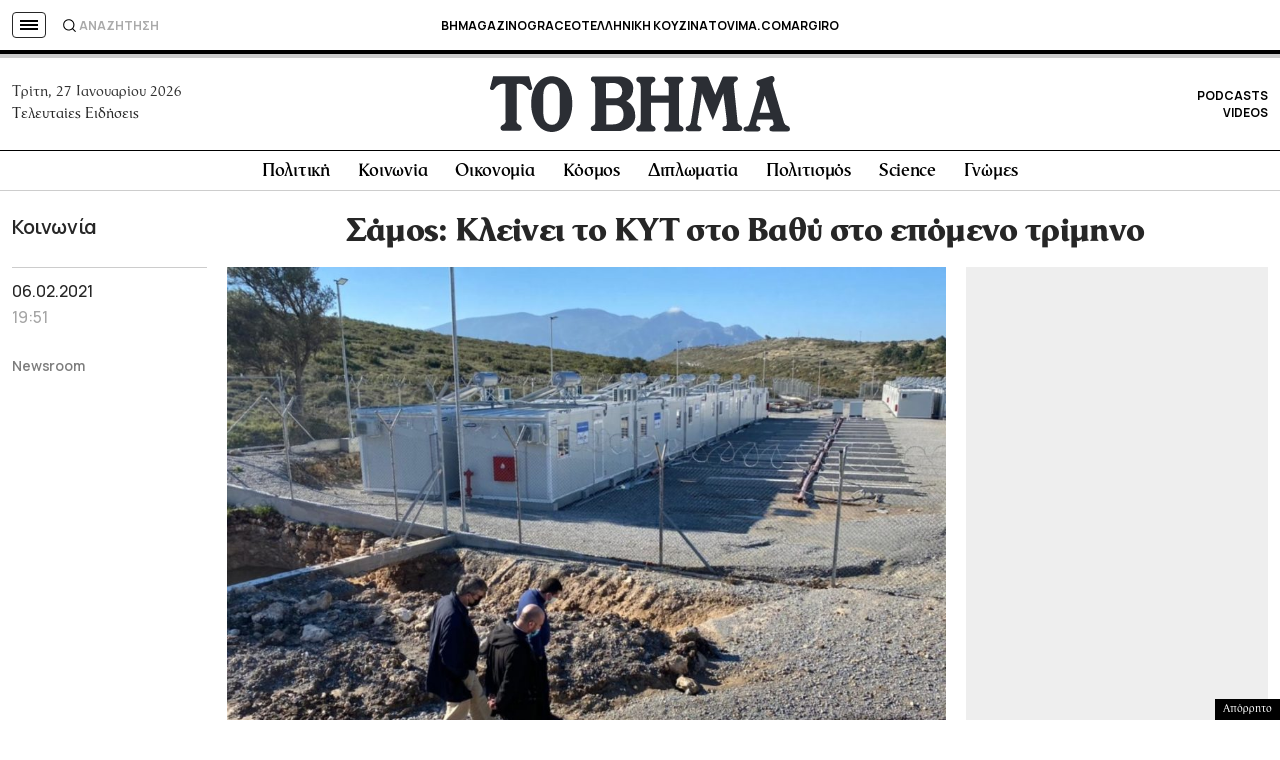

--- FILE ---
content_type: text/html; charset=UTF-8
request_url: https://www.tovima.gr/2021/02/06/society/samos-kleinei-to-kyt-sto-vathy-sto-epomeno-trimino/
body_size: 57448
content:
<!DOCTYPE html><html lang="el"><head><meta charset="UTF-8"><meta name="viewport" content="width=device-width, initial-scale=1, viewport-fit=cover"><link media="all" href="https://www.tovima.gr/wp-content/cache/autoptimize/css/autoptimize_07a2703864e095071c822a220b086419.css" rel="stylesheet"><title>Σάμος: Κλείνει το ΚΥΤ στο Βαθύ στο επόμενο τρίμηνο - ΤΟ ΒΗΜΑ</title><link rel="shortcut icon" href="https://www.tovima.gr/wp-content/themes/whsk_tovima.gr/common/imgs/iconsv_2/android-chrome-256x256.png"><link rel="apple-touch-icon" sizes="180x180" href="https://www.tovima.gr/wp-content/themes/whsk_tovima.gr/common/imgs/iconsv_2/apple-touch-icon.png"><link rel="icon" type="image/png" sizes="32x32" href="https://www.tovima.gr/wp-content/themes/whsk_tovima.gr/common/imgs/iconsv_2/favicon-32x32.png"><link rel="icon" type="image/png" sizes="16x16" href="https://www.tovima.gr/wp-content/themes/whsk_tovima.gr/common/imgs/iconsv_2/favicon-16x16.png"><link rel="manifest" href="https://www.tovima.gr/wp-content/themes/whsk_tovima.gr/common/imgs/iconsv_2/site.webmanifest"><link rel="mask-icon" href="https://www.tovima.gr/wp-content/themes/whsk_tovima.gr/common/imgs/iconsv_2/safari-pinned-tab.svg" color="#5bbad5"><meta name="msapplication-TileColor" content="#da532c"><meta name="theme-color" content="#ffffff"><meta name="development" content="whiskey.gr"/><meta name='robots' content='index, follow, max-image-preview:large, max-snippet:-1, max-video-preview:-1' /><style>img:is([sizes="auto" i], [sizes^="auto," i]) { contain-intrinsic-size: 3000px 1500px }</style><meta name="description" content="Θα ανοίξει νέο κλειστό ΚΥΤ στη Σάμο στη θέση Ζερβού." /><link rel="canonical" href="https://www.tovima.gr/2021/02/06/society/samos-kleinei-to-kyt-sto-vathy-sto-epomeno-trimino/" /><meta property="og:locale" content="el_GR" /><meta property="og:type" content="article" /><meta property="og:title" content="Σάμος: Κλείνει το ΚΥΤ στο Βαθύ στο επόμενο τρίμηνο - ΤΟ ΒΗΜΑ" /><meta property="og:description" content="Θα ανοίξει νέο κλειστό ΚΥΤ στη Σάμο στη θέση Ζερβού." /><meta property="og:url" content="https://www.tovima.gr/2021/02/06/society/samos-kleinei-to-kyt-sto-vathy-sto-epomeno-trimino/" /><meta property="og:site_name" content="ΤΟ ΒΗΜΑ" /><meta property="article:publisher" content="http://www.facebook.com/#%21%2fpages%2fTovimagr%2f184884834877395%2f" /><meta property="article:published_time" content="2021-02-06T17:51:53+00:00" /><meta property="og:image" content="https://www.tovima.gr/wp-content/uploads/2021/02/06/20210206-mitarachi-samos-3-1024x766.jpeg" /><meta property="og:image:width" content="1024" /><meta property="og:image:height" content="766" /><meta property="og:image:type" content="image/jpeg" /><meta name="author" content="TO BHMA" /><meta name="twitter:card" content="summary_large_image" /><meta name="twitter:creator" content="@tovimagr" /><meta name="twitter:site" content="@tovimagr" /> <style id='classic-theme-styles-inline-css' type='text/css'>/*! This file is auto-generated */
.wp-block-button__link{color:#fff;background-color:#32373c;border-radius:9999px;box-shadow:none;text-decoration:none;padding:calc(.667em + 2px) calc(1.333em + 2px);font-size:1.125em}.wp-block-file__button{background:#32373c;color:#fff;text-decoration:none}</style> <script type="text/javascript" id="ruigehond006_javascript-js-extra">var ruigehond006_c = {"bar_attach":".is-desktop .single-header-wrap, .is-mobile .anchor-scroll, .is-mobile .single-header-wrap","bar_color":"#000000","bar_height":"4px","aria_label":"reading bar","post_types":["post","printed_post"],"post_identifier":".post-2729970.post.type-post.status-publish.format-standard.has-post-thumbnail.hentry.category-society.tag-kyt.tag-47554.tag-25023","post_id":"2729970"};</script> <script type="text/javascript" src="https://www.tovima.gr/wp-content/themes/whsk_tovima.gr/common/js/jquery.3.6.3.min.js?ver=6.8.1" id="jquery.3.6.3-js"></script> <script type="text/javascript" src="https://www.tovima.gr/wp-content/themes/whsk_tovima.gr/common/slick/slick.min.js?ver=1.0" id="slickjs-js"></script> <link rel="alternate" title="oEmbed (JSON)" type="application/json+oembed" href="https://www.tovima.gr/wp-json/oembed/1.0/embed?url=https%3A%2F%2Fwww.tovima.gr%2F2021%2F02%2F06%2Fsociety%2Fsamos-kleinei-to-kyt-sto-vathy-sto-epomeno-trimino%2F" /><link rel="alternate" title="oEmbed (XML)" type="text/xml+oembed" href="https://www.tovima.gr/wp-json/oembed/1.0/embed?url=https%3A%2F%2Fwww.tovima.gr%2F2021%2F02%2F06%2Fsociety%2Fsamos-kleinei-to-kyt-sto-vathy-sto-epomeno-trimino%2F&#038;format=xml" /> <script type="text/javascript">//
  function external_links_in_new_windows_loop() {
    if (!document.links) {
      document.links = document.getElementsByTagName('a');
    }
    var change_link = false;
    var force = '';
    var ignore = 'https://www.youtube.com/embed/';

    for (var t=0; t<document.links.length; t++) {
      var all_links = document.links[t];
      change_link = false;
      
      if(document.links[t].hasAttribute('onClick') == false) {
        // forced if the address starts with http (or also https), but does not link to the current domain
        if(all_links.href.search(/^http/) != -1 && all_links.href.search('www.tovima.gr') == -1 && all_links.href.search(/^#/) == -1) {
          // console.log('Changed ' + all_links.href);
          change_link = true;
        }
          
        if(force != '' && all_links.href.search(force) != -1) {
          // forced
          // console.log('force ' + all_links.href);
          change_link = true;
        }
        
        if(ignore != '' && all_links.href.search(ignore) != -1) {
          // console.log('ignore ' + all_links.href);
          // ignored
          change_link = false;
        }

        if(change_link == true) {
          // console.log('Changed ' + all_links.href);
          document.links[t].setAttribute('onClick', 'javascript:window.open(\'' + all_links.href.replace(/'/g, '') + '\', \'_blank\', \'noopener\'); return false;');
          document.links[t].removeAttribute('target');
        }
      }
    }
  }
  
  // Load
  function external_links_in_new_windows_load(func)
  {  
    var oldonload = window.onload;
    if (typeof window.onload != 'function'){
      window.onload = func;
    } else {
      window.onload = function(){
        oldonload();
        func();
      }
    }
  }

  external_links_in_new_windows_load(external_links_in_new_windows_loop);
  //</script> <link rel="preload" as="image" href="https://www.tovima.gr/wp-content/uploads/2021/02/06/20210206-mitarachi-samos-3-1024x766.jpeg" imagesrcset="https://www.tovima.gr/wp-content/uploads/2021/02/06/20210206-mitarachi-samos-3-1024x766.jpeg 1024w, https://www.tovima.gr/wp-content/uploads/2021/02/06/20210206-mitarachi-samos-3-1024x766-450x337.jpeg 450w, https://www.tovima.gr/wp-content/uploads/2021/02/06/20210206-mitarachi-samos-3-1024x766-768x575.jpeg 768w" imagesizes="(max-width: 1024px) 100vw, 1024px" /><style>#ruigehond006_wrap{z-index:10001;position:fixed;display:block;left:0;width:100%;margin:0;overflow:visible}#ruigehond006_inner{position:absolute;height:0;width:inherit;background-color:rgba(255,255,255,.2);-webkit-transition:height .4s;transition:height .4s}html[dir=rtl] #ruigehond006_wrap{text-align:right}#ruigehond006_bar{width:0;height:100%;background-color:transparent}</style><link rel="amphtml" href="https://www.tovima.gr/2021/02/06/society/samos-kleinei-to-kyt-sto-vathy-sto-epomeno-trimino/amp/"> <script async src="https://www.googletagmanager.com/gtag/js?id=AW-17031169797"></script> <script>window.dataLayer = window.dataLayer || [];
  function gtag(){ dataLayer.push(arguments); }
  gtag('js', new Date());
  gtag('config', 'AW-17031169797');</script> <script async src="https://fundingchoicesmessages.google.com/i/pub-3451081775397713?ers=1"></script><script>(function() {function signalGooglefcPresent() {if (!window.frames['googlefcPresent']) {if (document.body) {const iframe = document.createElement('iframe'); iframe.style = 'width: 0; height: 0; border: none; z-index: -1000; left: -1000px; top: -1000px;'; iframe.style.display = 'none'; iframe.name = 'googlefcPresent'; document.body.appendChild(iframe);} else {setTimeout(signalGooglefcPresent, 0);}}}signalGooglefcPresent();})();</script> <script>(function(){'use strict';function aa(a){var b=0;return function(){return b<a.length?{done:!1,value:a[b++]}:{done:!0}}}var ba=typeof Object.defineProperties=="function"?Object.defineProperty:function(a,b,c){if(a==Array.prototype||a==Object.prototype)return a;a[b]=c.value;return a};
function ca(a){a=["object"==typeof globalThis&&globalThis,a,"object"==typeof window&&window,"object"==typeof self&&self,"object"==typeof global&&global];for(var b=0;b<a.length;++b){var c=a[b];if(c&&c.Math==Math)return c}throw Error("Cannot find global object");}var da=ca(this);function l(a,b){if(b)a:{var c=da;a=a.split(".");for(var d=0;d<a.length-1;d++){var e=a[d];if(!(e in c))break a;c=c[e]}a=a[a.length-1];d=c[a];b=b(d);b!=d&&b!=null&&ba(c,a,{configurable:!0,writable:!0,value:b})}}
function ea(a){return a.raw=a}function n(a){var b=typeof Symbol!="undefined"&&Symbol.iterator&&a[Symbol.iterator];if(b)return b.call(a);if(typeof a.length=="number")return{next:aa(a)};throw Error(String(a)+" is not an iterable or ArrayLike");}function fa(a){for(var b,c=[];!(b=a.next()).done;)c.push(b.value);return c}var ha=typeof Object.create=="function"?Object.create:function(a){function b(){}b.prototype=a;return new b},p;
if(typeof Object.setPrototypeOf=="function")p=Object.setPrototypeOf;else{var q;a:{var ja={a:!0},ka={};try{ka.__proto__=ja;q=ka.a;break a}catch(a){}q=!1}p=q?function(a,b){a.__proto__=b;if(a.__proto__!==b)throw new TypeError(a+" is not extensible");return a}:null}var la=p;
function t(a,b){a.prototype=ha(b.prototype);a.prototype.constructor=a;if(la)la(a,b);else for(var c in b)if(c!="prototype")if(Object.defineProperties){var d=Object.getOwnPropertyDescriptor(b,c);d&&Object.defineProperty(a,c,d)}else a[c]=b[c];a.A=b.prototype}function ma(){for(var a=Number(this),b=[],c=a;c<arguments.length;c++)b[c-a]=arguments[c];return b}l("Object.is",function(a){return a?a:function(b,c){return b===c?b!==0||1/b===1/c:b!==b&&c!==c}});
l("Array.prototype.includes",function(a){return a?a:function(b,c){var d=this;d instanceof String&&(d=String(d));var e=d.length;c=c||0;for(c<0&&(c=Math.max(c+e,0));c<e;c++){var f=d[c];if(f===b||Object.is(f,b))return!0}return!1}});
l("String.prototype.includes",function(a){return a?a:function(b,c){if(this==null)throw new TypeError("The 'this' value for String.prototype.includes must not be null or undefined");if(b instanceof RegExp)throw new TypeError("First argument to String.prototype.includes must not be a regular expression");return this.indexOf(b,c||0)!==-1}});l("Number.MAX_SAFE_INTEGER",function(){return 9007199254740991});
l("Number.isFinite",function(a){return a?a:function(b){return typeof b!=="number"?!1:!isNaN(b)&&b!==Infinity&&b!==-Infinity}});l("Number.isInteger",function(a){return a?a:function(b){return Number.isFinite(b)?b===Math.floor(b):!1}});l("Number.isSafeInteger",function(a){return a?a:function(b){return Number.isInteger(b)&&Math.abs(b)<=Number.MAX_SAFE_INTEGER}});
l("Math.trunc",function(a){return a?a:function(b){b=Number(b);if(isNaN(b)||b===Infinity||b===-Infinity||b===0)return b;var c=Math.floor(Math.abs(b));return b<0?-c:c}});/*

 Copyright The Closure Library Authors.
 SPDX-License-Identifier: Apache-2.0
*/
var u=this||self;function v(a,b){a:{var c=["CLOSURE_FLAGS"];for(var d=u,e=0;e<c.length;e++)if(d=d[c[e]],d==null){c=null;break a}c=d}a=c&&c[a];return a!=null?a:b}function w(a){return a};function na(a){u.setTimeout(function(){throw a;},0)};var oa=v(610401301,!1),pa=v(188588736,!0),qa=v(645172343,v(1,!0));var x,ra=u.navigator;x=ra?ra.userAgentData||null:null;function z(a){return oa?x?x.brands.some(function(b){return(b=b.brand)&&b.indexOf(a)!=-1}):!1:!1}function A(a){var b;a:{if(b=u.navigator)if(b=b.userAgent)break a;b=""}return b.indexOf(a)!=-1};function B(){return oa?!!x&&x.brands.length>0:!1}function C(){return B()?z("Chromium"):(A("Chrome")||A("CriOS"))&&!(B()?0:A("Edge"))||A("Silk")};var sa=B()?!1:A("Trident")||A("MSIE");!A("Android")||C();C();A("Safari")&&(C()||(B()?0:A("Coast"))||(B()?0:A("Opera"))||(B()?0:A("Edge"))||(B()?z("Microsoft Edge"):A("Edg/"))||B()&&z("Opera"));var ta={},D=null;var ua=typeof Uint8Array!=="undefined",va=!sa&&typeof btoa==="function";var wa;function E(){return typeof BigInt==="function"};var F=typeof Symbol==="function"&&typeof Symbol()==="symbol";function xa(a){return typeof Symbol==="function"&&typeof Symbol()==="symbol"?Symbol():a}var G=xa(),ya=xa("2ex");var za=F?function(a,b){a[G]|=b}:function(a,b){a.g!==void 0?a.g|=b:Object.defineProperties(a,{g:{value:b,configurable:!0,writable:!0,enumerable:!1}})},H=F?function(a){return a[G]|0}:function(a){return a.g|0},I=F?function(a){return a[G]}:function(a){return a.g},J=F?function(a,b){a[G]=b}:function(a,b){a.g!==void 0?a.g=b:Object.defineProperties(a,{g:{value:b,configurable:!0,writable:!0,enumerable:!1}})};function Aa(a,b){J(b,(a|0)&-14591)}function Ba(a,b){J(b,(a|34)&-14557)};var K={},Ca={};function Da(a){return!(!a||typeof a!=="object"||a.g!==Ca)}function Ea(a){return a!==null&&typeof a==="object"&&!Array.isArray(a)&&a.constructor===Object}function L(a,b,c){if(!Array.isArray(a)||a.length)return!1;var d=H(a);if(d&1)return!0;if(!(b&&(Array.isArray(b)?b.includes(c):b.has(c))))return!1;J(a,d|1);return!0};var M=0,N=0;function Fa(a){var b=a>>>0;M=b;N=(a-b)/4294967296>>>0}function Ga(a){if(a<0){Fa(-a);var b=n(Ha(M,N));a=b.next().value;b=b.next().value;M=a>>>0;N=b>>>0}else Fa(a)}function Ia(a,b){b>>>=0;a>>>=0;if(b<=2097151)var c=""+(4294967296*b+a);else E()?c=""+(BigInt(b)<<BigInt(32)|BigInt(a)):(c=(a>>>24|b<<8)&16777215,b=b>>16&65535,a=(a&16777215)+c*6777216+b*6710656,c+=b*8147497,b*=2,a>=1E7&&(c+=a/1E7>>>0,a%=1E7),c>=1E7&&(b+=c/1E7>>>0,c%=1E7),c=b+Ja(c)+Ja(a));return c}
function Ja(a){a=String(a);return"0000000".slice(a.length)+a}function Ha(a,b){b=~b;a?a=~a+1:b+=1;return[a,b]};var Ka=/^-?([1-9][0-9]*|0)(\.[0-9]+)?$/;var O;function La(a,b){O=b;a=new a(b);O=void 0;return a}
function P(a,b,c){a==null&&(a=O);O=void 0;if(a==null){var d=96;c?(a=[c],d|=512):a=[];b&&(d=d&-16760833|(b&1023)<<14)}else{if(!Array.isArray(a))throw Error("narr");d=H(a);if(d&2048)throw Error("farr");if(d&64)return a;d|=64;if(c&&(d|=512,c!==a[0]))throw Error("mid");a:{c=a;var e=c.length;if(e){var f=e-1;if(Ea(c[f])){d|=256;b=f-(+!!(d&512)-1);if(b>=1024)throw Error("pvtlmt");d=d&-16760833|(b&1023)<<14;break a}}if(b){b=Math.max(b,e-(+!!(d&512)-1));if(b>1024)throw Error("spvt");d=d&-16760833|(b&1023)<<
14}}}J(a,d);return a};function Ma(a){switch(typeof a){case "number":return isFinite(a)?a:String(a);case "boolean":return a?1:0;case "object":if(a)if(Array.isArray(a)){if(L(a,void 0,0))return}else if(ua&&a!=null&&a instanceof Uint8Array){if(va){for(var b="",c=0,d=a.length-10240;c<d;)b+=String.fromCharCode.apply(null,a.subarray(c,c+=10240));b+=String.fromCharCode.apply(null,c?a.subarray(c):a);a=btoa(b)}else{b===void 0&&(b=0);if(!D){D={};c="ABCDEFGHIJKLMNOPQRSTUVWXYZabcdefghijklmnopqrstuvwxyz0123456789".split("");d=["+/=",
"+/","-_=","-_.","-_"];for(var e=0;e<5;e++){var f=c.concat(d[e].split(""));ta[e]=f;for(var g=0;g<f.length;g++){var h=f[g];D[h]===void 0&&(D[h]=g)}}}b=ta[b];c=Array(Math.floor(a.length/3));d=b[64]||"";for(e=f=0;f<a.length-2;f+=3){var k=a[f],m=a[f+1];h=a[f+2];g=b[k>>2];k=b[(k&3)<<4|m>>4];m=b[(m&15)<<2|h>>6];h=b[h&63];c[e++]=g+k+m+h}g=0;h=d;switch(a.length-f){case 2:g=a[f+1],h=b[(g&15)<<2]||d;case 1:a=a[f],c[e]=b[a>>2]+b[(a&3)<<4|g>>4]+h+d}a=c.join("")}return a}}return a};function Na(a,b,c){a=Array.prototype.slice.call(a);var d=a.length,e=b&256?a[d-1]:void 0;d+=e?-1:0;for(b=b&512?1:0;b<d;b++)a[b]=c(a[b]);if(e){b=a[b]={};for(var f in e)Object.prototype.hasOwnProperty.call(e,f)&&(b[f]=c(e[f]))}return a}function Oa(a,b,c,d,e){if(a!=null){if(Array.isArray(a))a=L(a,void 0,0)?void 0:e&&H(a)&2?a:Pa(a,b,c,d!==void 0,e);else if(Ea(a)){var f={},g;for(g in a)Object.prototype.hasOwnProperty.call(a,g)&&(f[g]=Oa(a[g],b,c,d,e));a=f}else a=b(a,d);return a}}
function Pa(a,b,c,d,e){var f=d||c?H(a):0;d=d?!!(f&32):void 0;a=Array.prototype.slice.call(a);for(var g=0;g<a.length;g++)a[g]=Oa(a[g],b,c,d,e);c&&c(f,a);return a}function Qa(a){return a.s===K?a.toJSON():Ma(a)};function Ra(a,b,c){c=c===void 0?Ba:c;if(a!=null){if(ua&&a instanceof Uint8Array)return b?a:new Uint8Array(a);if(Array.isArray(a)){var d=H(a);if(d&2)return a;b&&(b=d===0||!!(d&32)&&!(d&64||!(d&16)));return b?(J(a,(d|34)&-12293),a):Pa(a,Ra,d&4?Ba:c,!0,!0)}a.s===K&&(c=a.h,d=I(c),a=d&2?a:La(a.constructor,Sa(c,d,!0)));return a}}function Sa(a,b,c){var d=c||b&2?Ba:Aa,e=!!(b&32);a=Na(a,b,function(f){return Ra(f,e,d)});za(a,32|(c?2:0));return a};function Ta(a,b){a=a.h;return Ua(a,I(a),b)}function Va(a,b,c,d){b=d+(+!!(b&512)-1);if(!(b<0||b>=a.length||b>=c))return a[b]}
function Ua(a,b,c,d){if(c===-1)return null;var e=b>>14&1023||536870912;if(c>=e){if(b&256)return a[a.length-1][c]}else{var f=a.length;if(d&&b&256&&(d=a[f-1][c],d!=null)){if(Va(a,b,e,c)&&ya!=null){var g;a=(g=wa)!=null?g:wa={};g=a[ya]||0;g>=4||(a[ya]=g+1,g=Error(),g.__closure__error__context__984382||(g.__closure__error__context__984382={}),g.__closure__error__context__984382.severity="incident",na(g))}return d}return Va(a,b,e,c)}}
function Wa(a,b,c,d,e){var f=b>>14&1023||536870912;if(c>=f||e&&!qa){var g=b;if(b&256)e=a[a.length-1];else{if(d==null)return;e=a[f+(+!!(b&512)-1)]={};g|=256}e[c]=d;c<f&&(a[c+(+!!(b&512)-1)]=void 0);g!==b&&J(a,g)}else a[c+(+!!(b&512)-1)]=d,b&256&&(a=a[a.length-1],c in a&&delete a[c])}
function Xa(a,b){var c=Ya;var d=d===void 0?!1:d;var e=a.h;var f=I(e),g=Ua(e,f,b,d);if(g!=null&&typeof g==="object"&&g.s===K)c=g;else if(Array.isArray(g)){var h=H(g),k=h;k===0&&(k|=f&32);k|=f&2;k!==h&&J(g,k);c=new c(g)}else c=void 0;c!==g&&c!=null&&Wa(e,f,b,c,d);e=c;if(e==null)return e;a=a.h;f=I(a);f&2||(g=e,c=g.h,h=I(c),g=h&2?La(g.constructor,Sa(c,h,!1)):g,g!==e&&(e=g,Wa(a,f,b,e,d)));return e}function Za(a,b){a=Ta(a,b);return a==null||typeof a==="string"?a:void 0}
function $a(a,b){var c=c===void 0?0:c;a=Ta(a,b);if(a!=null)if(b=typeof a,b==="number"?Number.isFinite(a):b!=="string"?0:Ka.test(a))if(typeof a==="number"){if(a=Math.trunc(a),!Number.isSafeInteger(a)){Ga(a);b=M;var d=N;if(a=d&2147483648)b=~b+1>>>0,d=~d>>>0,b==0&&(d=d+1>>>0);b=d*4294967296+(b>>>0);a=a?-b:b}}else if(b=Math.trunc(Number(a)),Number.isSafeInteger(b))a=String(b);else{if(b=a.indexOf("."),b!==-1&&(a=a.substring(0,b)),!(a[0]==="-"?a.length<20||a.length===20&&Number(a.substring(0,7))>-922337:
a.length<19||a.length===19&&Number(a.substring(0,6))<922337)){if(a.length<16)Ga(Number(a));else if(E())a=BigInt(a),M=Number(a&BigInt(4294967295))>>>0,N=Number(a>>BigInt(32)&BigInt(4294967295));else{b=+(a[0]==="-");N=M=0;d=a.length;for(var e=b,f=(d-b)%6+b;f<=d;e=f,f+=6)e=Number(a.slice(e,f)),N*=1E6,M=M*1E6+e,M>=4294967296&&(N+=Math.trunc(M/4294967296),N>>>=0,M>>>=0);b&&(b=n(Ha(M,N)),a=b.next().value,b=b.next().value,M=a,N=b)}a=M;b=N;b&2147483648?E()?a=""+(BigInt(b|0)<<BigInt(32)|BigInt(a>>>0)):(b=
n(Ha(a,b)),a=b.next().value,b=b.next().value,a="-"+Ia(a,b)):a=Ia(a,b)}}else a=void 0;return a!=null?a:c}function R(a,b){var c=c===void 0?"":c;a=Za(a,b);return a!=null?a:c};var S;function T(a,b,c){this.h=P(a,b,c)}T.prototype.toJSON=function(){return ab(this)};T.prototype.s=K;T.prototype.toString=function(){try{return S=!0,ab(this).toString()}finally{S=!1}};
function ab(a){var b=S?a.h:Pa(a.h,Qa,void 0,void 0,!1);var c=!S;var d=pa?void 0:a.constructor.v;var e=I(c?a.h:b);if(a=b.length){var f=b[a-1],g=Ea(f);g?a--:f=void 0;e=+!!(e&512)-1;var h=b;if(g){b:{var k=f;var m={};g=!1;if(k)for(var r in k)if(Object.prototype.hasOwnProperty.call(k,r))if(isNaN(+r))m[r]=k[r];else{var y=k[r];Array.isArray(y)&&(L(y,d,+r)||Da(y)&&y.size===0)&&(y=null);y==null&&(g=!0);y!=null&&(m[r]=y)}if(g){for(var Q in m)break b;m=null}else m=k}k=m==null?f!=null:m!==f}for(var ia;a>0;a--){Q=
a-1;r=h[Q];Q-=e;if(!(r==null||L(r,d,Q)||Da(r)&&r.size===0))break;ia=!0}if(h!==b||k||ia){if(!c)h=Array.prototype.slice.call(h,0,a);else if(ia||k||m)h.length=a;m&&h.push(m)}b=h}return b};function bb(a){return function(b){if(b==null||b=="")b=new a;else{b=JSON.parse(b);if(!Array.isArray(b))throw Error("dnarr");za(b,32);b=La(a,b)}return b}};function cb(a){this.h=P(a)}t(cb,T);var db=bb(cb);var U;function V(a){this.g=a}V.prototype.toString=function(){return this.g+""};var eb={};function fb(a){if(U===void 0){var b=null;var c=u.trustedTypes;if(c&&c.createPolicy){try{b=c.createPolicy("goog#html",{createHTML:w,createScript:w,createScriptURL:w})}catch(d){u.console&&u.console.error(d.message)}U=b}else U=b}a=(b=U)?b.createScriptURL(a):a;return new V(a,eb)};/*

 SPDX-License-Identifier: Apache-2.0
*/
function gb(a){var b=ma.apply(1,arguments);if(b.length===0)return fb(a[0]);for(var c=a[0],d=0;d<b.length;d++)c+=encodeURIComponent(b[d])+a[d+1];return fb(c)};function hb(a,b){a.src=b instanceof V&&b.constructor===V?b.g:"type_error:TrustedResourceUrl";var c,d;(c=(b=(d=(c=(a.ownerDocument&&a.ownerDocument.defaultView||window).document).querySelector)==null?void 0:d.call(c,"script[nonce]"))?b.nonce||b.getAttribute("nonce")||"":"")&&a.setAttribute("nonce",c)};function ib(){return Math.floor(Math.random()*2147483648).toString(36)+Math.abs(Math.floor(Math.random()*2147483648)^Date.now()).toString(36)};function jb(a,b){b=String(b);a.contentType==="application/xhtml+xml"&&(b=b.toLowerCase());return a.createElement(b)}function kb(a){this.g=a||u.document||document};function lb(a){a=a===void 0?document:a;return a.createElement("script")};function mb(a,b,c,d,e,f){try{var g=a.g,h=lb(g);h.async=!0;hb(h,b);g.head.appendChild(h);h.addEventListener("load",function(){e();d&&g.head.removeChild(h)});h.addEventListener("error",function(){c>0?mb(a,b,c-1,d,e,f):(d&&g.head.removeChild(h),f())})}catch(k){f()}};var nb=u.atob("aHR0cHM6Ly93d3cuZ3N0YXRpYy5jb20vaW1hZ2VzL2ljb25zL21hdGVyaWFsL3N5c3RlbS8xeC93YXJuaW5nX2FtYmVyXzI0ZHAucG5n"),ob=u.atob("WW91IGFyZSBzZWVpbmcgdGhpcyBtZXNzYWdlIGJlY2F1c2UgYWQgb3Igc2NyaXB0IGJsb2NraW5nIHNvZnR3YXJlIGlzIGludGVyZmVyaW5nIHdpdGggdGhpcyBwYWdlLg=="),pb=u.atob("RGlzYWJsZSBhbnkgYWQgb3Igc2NyaXB0IGJsb2NraW5nIHNvZnR3YXJlLCB0aGVuIHJlbG9hZCB0aGlzIHBhZ2Uu");function qb(a,b,c){this.i=a;this.u=b;this.o=c;this.g=null;this.j=[];this.m=!1;this.l=new kb(this.i)}
function rb(a){if(a.i.body&&!a.m){var b=function(){sb(a);u.setTimeout(function(){tb(a,3)},50)};mb(a.l,a.u,2,!0,function(){u[a.o]||b()},b);a.m=!0}}
function sb(a){for(var b=W(1,5),c=0;c<b;c++){var d=X(a);a.i.body.appendChild(d);a.j.push(d)}b=X(a);b.style.bottom="0";b.style.left="0";b.style.position="fixed";b.style.width=W(100,110).toString()+"%";b.style.zIndex=W(2147483544,2147483644).toString();b.style.backgroundColor=ub(249,259,242,252,219,229);b.style.boxShadow="0 0 12px #888";b.style.color=ub(0,10,0,10,0,10);b.style.display="flex";b.style.justifyContent="center";b.style.fontFamily="Roboto, Arial";c=X(a);c.style.width=W(80,85).toString()+
"%";c.style.maxWidth=W(750,775).toString()+"px";c.style.margin="24px";c.style.display="flex";c.style.alignItems="flex-start";c.style.justifyContent="center";d=jb(a.l.g,"IMG");d.className=ib();d.src=nb;d.alt="Warning icon";d.style.height="24px";d.style.width="24px";d.style.paddingRight="16px";var e=X(a),f=X(a);f.style.fontWeight="bold";f.textContent=ob;var g=X(a);g.textContent=pb;Y(a,e,f);Y(a,e,g);Y(a,c,d);Y(a,c,e);Y(a,b,c);a.g=b;a.i.body.appendChild(a.g);b=W(1,5);for(c=0;c<b;c++)d=X(a),a.i.body.appendChild(d),
a.j.push(d)}function Y(a,b,c){for(var d=W(1,5),e=0;e<d;e++){var f=X(a);b.appendChild(f)}b.appendChild(c);c=W(1,5);for(d=0;d<c;d++)e=X(a),b.appendChild(e)}function W(a,b){return Math.floor(a+Math.random()*(b-a))}function ub(a,b,c,d,e,f){return"rgb("+W(Math.max(a,0),Math.min(b,255)).toString()+","+W(Math.max(c,0),Math.min(d,255)).toString()+","+W(Math.max(e,0),Math.min(f,255)).toString()+")"}function X(a){a=jb(a.l.g,"DIV");a.className=ib();return a}
function tb(a,b){b<=0||a.g!=null&&a.g.offsetHeight!==0&&a.g.offsetWidth!==0||(vb(a),sb(a),u.setTimeout(function(){tb(a,b-1)},50))}function vb(a){for(var b=n(a.j),c=b.next();!c.done;c=b.next())(c=c.value)&&c.parentNode&&c.parentNode.removeChild(c);a.j=[];(b=a.g)&&b.parentNode&&b.parentNode.removeChild(b);a.g=null};function wb(a,b,c,d,e){function f(k){document.body?g(document.body):k>0?u.setTimeout(function(){f(k-1)},e):b()}function g(k){k.appendChild(h);u.setTimeout(function(){h?(h.offsetHeight!==0&&h.offsetWidth!==0?b():a(),h.parentNode&&h.parentNode.removeChild(h)):a()},d)}var h=xb(c);f(3)}function xb(a){var b=document.createElement("div");b.className=a;b.style.width="1px";b.style.height="1px";b.style.position="absolute";b.style.left="-10000px";b.style.top="-10000px";b.style.zIndex="-10000";return b};function Ya(a){this.h=P(a)}t(Ya,T);function yb(a){this.h=P(a)}t(yb,T);var zb=bb(yb);function Ab(a){if(!a)return null;a=Za(a,4);var b;a===null||a===void 0?b=null:b=fb(a);return b};var Bb=ea([""]),Cb=ea([""]);function Db(a,b){this.m=a;this.o=new kb(a.document);this.g=b;this.j=R(this.g,1);this.u=Ab(Xa(this.g,2))||gb(Bb);this.i=!1;b=Ab(Xa(this.g,13))||gb(Cb);this.l=new qb(a.document,b,R(this.g,12))}Db.prototype.start=function(){Eb(this)};
function Eb(a){Fb(a);mb(a.o,a.u,3,!1,function(){a:{var b=a.j;var c=u.btoa(b);if(c=u[c]){try{var d=db(u.atob(c))}catch(e){b=!1;break a}b=b===Za(d,1)}else b=!1}b?Z(a,R(a.g,14)):(Z(a,R(a.g,8)),rb(a.l))},function(){wb(function(){Z(a,R(a.g,7));rb(a.l)},function(){return Z(a,R(a.g,6))},R(a.g,9),$a(a.g,10),$a(a.g,11))})}function Z(a,b){a.i||(a.i=!0,a=new a.m.XMLHttpRequest,a.open("GET",b,!0),a.send())}function Fb(a){var b=u.btoa(a.j);a.m[b]&&Z(a,R(a.g,5))};(function(a,b){u[a]=function(){var c=ma.apply(0,arguments);u[a]=function(){};b.call.apply(b,[null].concat(c instanceof Array?c:fa(n(c))))}})("__h82AlnkH6D91__",function(a){typeof window.atob==="function"&&(new Db(window,zb(window.atob(a)))).start()});}).call(this);

window.__h82AlnkH6D91__("[base64]/[base64]/[base64]/[base64]");</script> <script>!function (n) { "use strict"; function d(n, t) { var r = (65535 & n) + (65535 & t); return (n >> 16) + (t >> 16) + (r >> 16) << 16 | 65535 & r } function f(n, t, r, e, o, u) { return d((u = d(d(t, n), d(e, u))) << o | u >>> 32 - o, r) } function l(n, t, r, e, o, u, c) { return f(t & r | ~t & e, n, t, o, u, c) } function g(n, t, r, e, o, u, c) { return f(t & e | r & ~e, n, t, o, u, c) } function v(n, t, r, e, o, u, c) { return f(t ^ r ^ e, n, t, o, u, c) } function m(n, t, r, e, o, u, c) { return f(r ^ (t | ~e), n, t, o, u, c) } function c(n, t) { var r, e, o, u; n[t >> 5] |= 128 << t % 32, n[14 + (t + 64 >>> 9 << 4)] = t; for (var c = 1732584193, f = -271733879, i = -1732584194, a = 271733878, h = 0; h < n.length; h += 16)c = l(r = c, e = f, o = i, u = a, n[h], 7, -680876936), a = l(a, c, f, i, n[h + 1], 12, -389564586), i = l(i, a, c, f, n[h + 2], 17, 606105819), f = l(f, i, a, c, n[h + 3], 22, -1044525330), c = l(c, f, i, a, n[h + 4], 7, -176418897), a = l(a, c, f, i, n[h + 5], 12, 1200080426), i = l(i, a, c, f, n[h + 6], 17, -1473231341), f = l(f, i, a, c, n[h + 7], 22, -45705983), c = l(c, f, i, a, n[h + 8], 7, 1770035416), a = l(a, c, f, i, n[h + 9], 12, -1958414417), i = l(i, a, c, f, n[h + 10], 17, -42063), f = l(f, i, a, c, n[h + 11], 22, -1990404162), c = l(c, f, i, a, n[h + 12], 7, 1804603682), a = l(a, c, f, i, n[h + 13], 12, -40341101), i = l(i, a, c, f, n[h + 14], 17, -1502002290), c = g(c, f = l(f, i, a, c, n[h + 15], 22, 1236535329), i, a, n[h + 1], 5, -165796510), a = g(a, c, f, i, n[h + 6], 9, -1069501632), i = g(i, a, c, f, n[h + 11], 14, 643717713), f = g(f, i, a, c, n[h], 20, -373897302), c = g(c, f, i, a, n[h + 5], 5, -701558691), a = g(a, c, f, i, n[h + 10], 9, 38016083), i = g(i, a, c, f, n[h + 15], 14, -660478335), f = g(f, i, a, c, n[h + 4], 20, -405537848), c = g(c, f, i, a, n[h + 9], 5, 568446438), a = g(a, c, f, i, n[h + 14], 9, -1019803690), i = g(i, a, c, f, n[h + 3], 14, -187363961), f = g(f, i, a, c, n[h + 8], 20, 1163531501), c = g(c, f, i, a, n[h + 13], 5, -1444681467), a = g(a, c, f, i, n[h + 2], 9, -51403784), i = g(i, a, c, f, n[h + 7], 14, 1735328473), c = v(c, f = g(f, i, a, c, n[h + 12], 20, -1926607734), i, a, n[h + 5], 4, -378558), a = v(a, c, f, i, n[h + 8], 11, -2022574463), i = v(i, a, c, f, n[h + 11], 16, 1839030562), f = v(f, i, a, c, n[h + 14], 23, -35309556), c = v(c, f, i, a, n[h + 1], 4, -1530992060), a = v(a, c, f, i, n[h + 4], 11, 1272893353), i = v(i, a, c, f, n[h + 7], 16, -155497632), f = v(f, i, a, c, n[h + 10], 23, -1094730640), c = v(c, f, i, a, n[h + 13], 4, 681279174), a = v(a, c, f, i, n[h], 11, -358537222), i = v(i, a, c, f, n[h + 3], 16, -722521979), f = v(f, i, a, c, n[h + 6], 23, 76029189), c = v(c, f, i, a, n[h + 9], 4, -640364487), a = v(a, c, f, i, n[h + 12], 11, -421815835), i = v(i, a, c, f, n[h + 15], 16, 530742520), c = m(c, f = v(f, i, a, c, n[h + 2], 23, -995338651), i, a, n[h], 6, -198630844), a = m(a, c, f, i, n[h + 7], 10, 1126891415), i = m(i, a, c, f, n[h + 14], 15, -1416354905), f = m(f, i, a, c, n[h + 5], 21, -57434055), c = m(c, f, i, a, n[h + 12], 6, 1700485571), a = m(a, c, f, i, n[h + 3], 10, -1894986606), i = m(i, a, c, f, n[h + 10], 15, -1051523), f = m(f, i, a, c, n[h + 1], 21, -2054922799), c = m(c, f, i, a, n[h + 8], 6, 1873313359), a = m(a, c, f, i, n[h + 15], 10, -30611744), i = m(i, a, c, f, n[h + 6], 15, -1560198380), f = m(f, i, a, c, n[h + 13], 21, 1309151649), c = m(c, f, i, a, n[h + 4], 6, -145523070), a = m(a, c, f, i, n[h + 11], 10, -1120210379), i = m(i, a, c, f, n[h + 2], 15, 718787259), f = m(f, i, a, c, n[h + 9], 21, -343485551), c = d(c, r), f = d(f, e), i = d(i, o), a = d(a, u); return [c, f, i, a] } function i(n) { for (var t = "", r = 32 * n.length, e = 0; e < r; e += 8)t += String.fromCharCode(n[e >> 5] >>> e % 32 & 255); return t } function a(n) { var t = []; for (t[(n.length >> 2) - 1] = void 0, e = 0; e < t.length; e += 1)t[e] = 0; for (var r = 8 * n.length, e = 0; e < r; e += 8)t[e >> 5] |= (255 & n.charCodeAt(e / 8)) << e % 32; return t } function e(n) { for (var t, r = "0123456789abcdef", e = "", o = 0; o < n.length; o += 1)t = n.charCodeAt(o), e += r.charAt(t >>> 4 & 15) + r.charAt(15 & t); return e } function r(n) { return unescape(encodeURIComponent(n)) } function o(n) { return i(c(a(n = r(n)), 8 * n.length)) } function u(n, t) { return function (n, t) { var r, e = a(n), o = [], u = []; for (o[15] = u[15] = void 0, 16 < e.length && (e = c(e, 8 * n.length)), r = 0; r < 16; r += 1)o[r] = 909522486 ^ e[r], u[r] = 1549556828 ^ e[r]; return t = c(o.concat(a(t)), 512 + 8 * t.length), i(c(u.concat(t), 640)) }(r(n), r(t)) } function t(n, t, r) { return t ? r ? u(t, n) : e(u(t, n)) : r ? o(n) : e(o(n)) } "function" == typeof define && define.amd ? define(function () { return t }) : "object" == typeof module && module.exports ? module.exports = t : n.md5 = t }(this);
//# sourceMappingURL=md5.min.js.map

function uuidv4() {
    return ([1e7] + -1e3 + -4e3 + -8e3 + -1e11).replace(/[018]/g, c =>
        (c ^ crypto.getRandomValues(new Uint8Array(1))[0] & 15 >> c / 4).toString(16)
    );
}

function setPPIDCookie() {
    document.cookie = "_ppid=" + md5(uuidv4()) + ";path=/";
}

function clearPPIDCookie() {
    document.cookie = "_ppid=;path=/;expires=Thu, 01 Jan 1970 00:00:01 GMT";
}

function getPPIDCookie() {
    let name = "_ppid=";
    let ca = document.cookie.split(';');
    for (let i = 0; i < ca.length; i++) {
        let c = ca[i].trim();
        if (c.indexOf(name) == 0) {
            return c.substring(name.length, c.length);
        }
    }
    return "";
}

function quantcastTrackEvent(eventName) {
    let ppid = getPPIDCookie();
    if (ppid === "") {
        setPPIDCookie();
    }
    if (typeof __qc !== 'undefined') {
        __qc.event({
            type: 'custom',
            eventType: eventName
        });
    }
}

// Wait for TCF API to load
let tcfCheckInterval = setInterval(() => {
    if (typeof window.__tcfapi !== 'undefined') {
        clearInterval(tcfCheckInterval); // Stop checking once __tcfapi is available

        window.__tcfapi('addEventListener', 2, function(tcData, success) {
            if (success && (tcData.eventStatus === 'useractioncomplete' || tcData.eventStatus === 'tcloaded')) {
                const hasPurposeOneConsent = tcData.purpose.consents['1']; // Purpose 1: Storage & Access
                
                if (hasPurposeOneConsent) {
                    console.log("Consent given for Purpose 1 - Setting PPID");
                    quantcastTrackEvent('Personalized Ad Consent Given');
                } else {
                    console.log("No consent for Purpose 1 - Clearing PPID");
                    clearPPIDCookie();
                }
            }
        });
    }
}, 500); // Check every 500ms

// Stop checking after 5 seconds
setTimeout(() => clearInterval(tcfCheckInterval), 5000);</script> <script>window.skinSize = 'small';
    var w = window.innerWidth || document.documentElement.clientWidth || document.body.clientWidth;
    if (w > 1000) {
        window.skinSize = 'large';
    }
    if (w <= 668) {
        var platform = 'mobile';
    } else {
        var platform = 'desktop';
    }

    // function display320() {
    //     googletag.cmd.push(function() {
    //         googletag.display('320x50_bottom_2')
    //     });
    //     display320 = function() {}
    // }

    function displaytxt() {
       googletag.cmd.push(function() {
           googletag.display('textlink_1');
       });
       displaytxt = function() {}
   }
    function lazytxt() {
       d = $("#das-mmiddle-wp");
       var waypoint = new Waypoint({
           element: d[0],
           handler: function(n) {
               displaytxt()
           },
           offset: function() {
               return window.innerHeight+300
           }
       })
   }
    function ways() {
        const f = $(".das-mmiddle");
        const d = $("#das-mmiddle-wp");
        var waypoint = new Waypoint({
            element: d[0],
            handler: function(n) {
                "up" === n ? f.addClass('ups') : "down" === n && f.removeClass('ups');
                // display320()
            },
            offset: function() {
                return window.innerHeight
            }
        })
    }
    // function ways1() {
    // console.trace("ways1 called");
    // d = $("#das-bottom");
    // var waypoint = new Waypoint({
    //     element: d[0],
    //     handler: function(n) {
    //         display320()
    //     },
    //     offset: function() {
    //         return window.innerHeight
    //     }
    //     })
    // }</script> <script>function loadAdScript() {
    var script = document.createElement('script');
    script.src = 'https://securepubads.g.doubleclick.net/tag/js/gpt.js';
    script.async = true;
    document.head.appendChild(script);
  }

  if ('requestIdleCallback' in window) {
    requestIdleCallback(loadAdScript);
  } else {
    // Fallback if requestIdleCallback isn't supported
    window.addEventListener('load', function () {
      setTimeout(loadAdScript, 500); // 0.56 seconds delay
    });
  }</script> <script>var googletag = googletag || {};
    googletag.cmd = googletag.cmd || [];</script> <script defer src="https://www.alteregomedia.org/files/js/gtags.js?v=1"></script> <script>var plink = "https://www.tovima.gr/2021/02/06/society/samos-kleinei-to-kyt-sto-vathy-sto-epomeno-trimino";
            var title = 'Σάμος: Κλείνει το ΚΥΤ στο Βαθύ στο επόμενο τρίμηνο';
    var summary = 'Θα ανοίξει νέο κλειστό ΚΥΤ στη Σάμο στη θέση Ζερβού.';
        var text = 'Ο Υπουργός Μετανάστευσης και Ασύλου κ. Νότης Μηταράκης επισκέφτηκε σήμερα τη Σάμο και το εργοτάξιο του νέου κλειστού/ελεγχόμενου κέντρο Σάμου στη θέση Ζερβού για να ενημερωθεί για την πρόοδο των εργασιών. Τον Υπουργό συνόδευσε και ο Γενικός Γραμματέας Υποδοχής Αιτούντων Άσυλο κ. Μάνος Λογοθέτης. googletag.cmd.push(function() { googletag.display("300x250_m1"); });googletag.cmd.push(function() {googletag.display("300x250_middle_1")}) Η νέα κλειστή/ελεγχόμενη δομή θα είναι έτοιμη να λειτουργήσει μέσα στο επόμενο τρίμηνο και παράλληλα θα κλείσει οριστικά το Κέντρο Υποδοχής και Ταυτοποίησης στο Βαθύ Σάμου. Η κατασκευή της νέου έργου πραγματοποιείται με την χρηματοδότηση της Ευρωπαϊκής Επιτροπής. Στο Υπουργείο Μετανάστευσης και Ασύλου έχει ήδη συσταθεί ομάδα εργασίας για το κλείσιμο της παλιάς δομής στο Βαθύ με την συμμετοχή των συναρμόδιων Υπουργείων και της τοπικής αυτοδιοίκησης. googletag.cmd.push(function() { googletag.display("300x250_m2"); }); Στη συνέχεια ο Υπουργός, Νότης Μηταράκης, μίλησε τηλεφωνικά με τον Δήμαρχο Ανατολικής Σάμου, Γιώργο Στάντζο, ο οποίος βρισκόταν σήμερα μαζί με τον Πρωθυπουργό Κυριάκο Μητσοτάκη  στην Ικαρία. Κλείνει οριστικά στο επόμενο τρίμηνο το ΚΥΤ στο Βαθύ της Σάμου. Ο Υπουργός @nmitarakis και ο Γεν. Γραμματέας @ManosLogothetis επισκέφτηκαν το εργοτάξιο του κλειστού/ελεγχόμενου κέντρο Σάμου -θέση Ζερβού- για να ενημερωθούν για την πρόοδο των εργασιών 👇https://t.co/6QPtAqLjzr pic.twitter.com/FoAJLOLsqU — Υπουργείο Μετανάστευσης & Ασύλου (@migrationgovgr) February 6, 2021';
        var tags = 'ΚΥΤ Μηταράκης Σάμος';
            try {setas()} catch (e) {var lineitemids = ''; var adserver = ''}
    googletag.cmd.push(function() {
        var header_mapping = googletag.sizeMapping().addSize([0, 0], []).addSize([670, 200], [[1000,250],[970, 250], [970, 90], [728, 90]]).build();
        var right_mapping = googletag.sizeMapping().addSize([0, 0], []).addSize([875, 200], [[300, 250], [300, 450], [300, 600]]).build();
        var over_mapping = googletag.sizeMapping().addSize([0, 0], []).addSize([669, 200], [1, 1]).build();
        var textlink_mapping = googletag.sizeMapping().addSize([0, 0], []).addSize([600, 200], ['fluid',[520, 40],[300, 250]]).build();
        var mapping_320 = googletag.sizeMapping().addSize([0, 0], [1, 1]).addSize([668, 0], []).build();
        var middle_mapping = googletag.sizeMapping().addSize([0, 0], []).addSize([300, 250], [[300, 250]]).addSize([300, 500], [[300, 600], [300, 250]]).addSize([668, 0], []).build();
        var bottom_mapping = googletag.sizeMapping().addSize([0, 0], []).addSize([300, 250], ['fluid',[320, 50], [300, 250], [300, 450]]).addSize([300, 500], ['fluid',[320, 50], [300, 250], [300, 450], [300, 600]]).addSize([668, 0], []).build();
        var bottom_mapping_new = googletag.sizeMapping().addSize([0, 0], [320, 50]).addSize([670, 200], []).build();
        googletag.defineSlot('/28509845/tovima_group/tovima_inside_mobile_bottom_anchor', [320, 50], '320x50_bottom_sticky').defineSizeMapping(bottom_mapping_new).addService(googletag.pubads());
        googletag.defineSlot('/28509845/tovima_group/tovima_inside_320x50_top', [1, 1], '320x50_top').defineSizeMapping(mapping_320).addService(googletag.pubads());
        googletag.defineSlot('/28509845/tovima_group/tovima_mobile_300x250_middle', [[300, 600], [300, 250]], '300x250_middle_1').defineSizeMapping(middle_mapping).addService(googletag.pubads());
        googletag.defineSlot('/28509845/tovima_group/tovima_Mobile_300x250_middle_2', [[300, 600], [300, 250]], '300x250_middle_2').defineSizeMapping(middle_mapping).addService(googletag.pubads());
        googletag.defineSlot('/28509845/tovima_group/tovima_mobile_300x250_middle_3', [[300, 600], [300, 250]], '300x250_middle_3').defineSizeMapping(middle_mapping).addService(googletag.pubads());
        
        googletag.defineSlot('/28509845/tovima_group/tovima_mobile_300x250_middle_home', [[300, 600], [300, 250]], '300x250_middle_home').defineSizeMapping(middle_mapping).addService(googletag.pubads());
        googletag.defineSlot('/28509845/tovima_group/tovima_inside_320x50_bottom',  [[300, 250], [320, 50], 'fluid', [300, 450], [300, 600]], '320x50_bottom').defineSizeMapping(bottom_mapping).addService(googletag.pubads());
        googletag.defineSlot('/28509845/tovima_group/tovima_inside_320x50_bottom_2', [[320, 50], [300, 250], [300, 450], [300, 600]], '320x50_bottom_2').defineSizeMapping(bottom_mapping).addService(googletag.pubads());
        googletag.defineSlot('/28509845/tovima_group/tovima_1x1_over', [1, 1], '1x1_over').defineSizeMapping(over_mapping).addService(googletag.pubads());
        // googletag.defineSlot('/28509845/tovima_group/tovima_inside_970x90_top', [[970, 250], [970, 90], [728, 90], [1000, 250]], '970x90_top').defineSizeMapping(header_mapping).addService(googletag.pubads());
        googletag.defineSlot('/28509845/tovima_group/tovima_inside_300x250_r1', [[300, 250], [300, 450], [300, 600]], '300x250_r1').defineSizeMapping(right_mapping).addService(googletag.pubads());
        googletag.defineSlot('/28509845/tovima_group/tovima_inside_300x250_r2', [[300, 250], [300, 450], [300, 600]], '300x250_r2').defineSizeMapping(right_mapping).addService(googletag.pubads());
        googletag.defineSlot('/28509845/tovima_group/tovima_inside_300x250_r3', [[300, 250], [300, 450], [300, 600]], '300x250_r3').defineSizeMapping(right_mapping).addService(googletag.pubads());
                        googletag.defineSlot('/28509845/tovima_group/tovima_inside_300x250_m1', [[300, 250], [520, 40]], '300x250_m1').defineSizeMapping(textlink_mapping).addService(googletag.pubads());
        googletag.defineSlot('/28509845/tovima_group/tovima_inside_300x250_m2', [[300, 250], [520, 40]], '300x250_m2').defineSizeMapping(textlink_mapping).addService(googletag.pubads());        
                var islot = googletag.defineOutOfPageSlot('/28509845/tovima_group/tovima_interstitial', googletag.enums.OutOfPageFormat.INTERSTITIAL);
        if (islot) {islot.addService(googletag.pubads());}
                googletag.defineSlot('/28509845/tovima_group/tovima_textlink_1', [[300, 450], 'fluid', [300, 250], [520, 40]], 'textlink_1').defineSizeMapping(textlink_mapping).addService(googletag.pubads());
                googletag.pubads().setTargeting('AdServer', adserver);
        googletag.pubads().setTargeting('Item_Id', '2729970');
                googletag.pubads().setTargeting('Category', 'society');
        googletag.pubads().setTargeting('SubCategory', '');
                        googletag.pubads().setTargeting('Tags', ['ΚΥΤ','Μηταράκης','Σάμος']);
                googletag.pubads().setTargeting('Skin', skinSize);
        googletag.pubads().setTargeting('Platform', platform);
                googletag.pubads().setTargeting('Length', 'small');
        googletag.pubads().collapseEmptyDivs(true);
        
        googletag.pubads().enableVideoAds();
        googletag.pubads().addEventListener('slotRenderEnded', function(event) {
        // if (event.slot.getSlotElementId() === '300x250_middle') {ways();}
        if (event.slot.getSlotElementId() === '320x50_bottom_sticky') {if (!event.isEmpty) {$(".googlefc").css({ "left": "0", "right": "auto" })}};
        if (event.slot.getSlotElementId() === '300x250_r1' || event.slot.getSlotElementId() === '300x250_middle_1' || event.slot.getSlotElementId() === '300x250_middle_home') 
        {if (!event.isEmpty && lineitemids.includes(event.lineItemId, 0) || !event.isEmpty && orderids.includes(event.campaignId, 0)) {pgm300();}};
        if (event.slot.getSlotElementId() === '300x250_middle_2') {if (!event.isEmpty && lineitemids.includes(event.lineItemId, 0) || !event.isEmpty && orderids.includes(event.campaignId, 0)) {pgm300a("300x250_middle_2");}};
       if (event.slot.getSlotElementId() === '300x250_middle_3') {if (!event.isEmpty && lineitemids.includes(event.lineItemId, 0) || !event.isEmpty && orderids.includes(event.campaignId, 0)) {pgm300a("300x250_middle_3");}};
       if (event.slot.getSlotElementId() === '320x50_bottom') {if (!event.isEmpty && lineitemids.includes(event.lineItemId, 0) || !event.isEmpty && orderids.includes(event.campaignId, 0)) {pgm300a("320x50_bottom");}};
       if (event.slot.getSlotElementId() === '320x50_bottom_2') {if (!event.isEmpty && lineitemids.includes(event.lineItemId, 0) || !event.isEmpty && orderids.includes(event.campaignId, 0)) {pgm300a("320x50_bottom_2");}};        
        if (event.slot.getSlotElementId() === '320x50_top')  {if (!event.isEmpty && mlineitemids.includes(event.lineItemId, 0) || !event.isEmpty && morderids.includes(event.campaignId, 0)) {pgm320();}}
        if (event.slot.getSlotElementId() === '970x90_top')  {if (!event.isEmpty && xlineitemids.includes(event.lineItemId, 0) || !event.isEmpty && xorderids.includes(event.campaignId, 0)) {pgm970();}}
        
        const top__inner__billboard = document.querySelector('#top__inner__billboard');
        if(event.slot.getSlotElementId() === "970x90_top" && !event.isEmpty) {
            top__inner__billboard.style.display = 'none';
        }
        
          
        });
        googletag.pubads().setCentering(true);
        var ppid = getPPIDCookie();
        if (ppid != "") {
            googletag.pubads().setPublisherProvidedId(ppid);
        }
                                googletag.enableServices();
                            googletag.display(islot);
      
      
    });

    var invideoslot = '/28509845/tovima_group/tovima_640vast';
    var randomNumber=Math.floor(10000000000 + Math.random() * 90000000000);
        var optionsString = 'Category=society&SubCategory=&Item_Id=2729970&Tags=ΚΥΤ,Μηταράκης,Σάμος&Length=small&Skin=' + skinSize + '&Platform=' + platform + '&AdServer=' + adserver;
    var optionsUri = 'https://pubads.g.doubleclick.net/gampad/ads?sz=640x480%7C400x300&ad_type=audio_video&iu='+ invideoslot+'&impl=s&gdfp_req=1&vpmute=1&plcmt=2&vpos=preroll&env=vp&output=vast&unviewed_position_start=1&url='+ encodeURIComponent(plink) +'&description_url='+ encodeURIComponent(plink) +'&correlator='+ randomNumber +'&ciu_szs=640x360&cust_params=' + encodeURIComponent(optionsString);
    
    var options = {
        id: 'content_video',
        adTagUrl: optionsUri
    };</script> <link rel="preconnect" href="https://tags.crwdcntrl.net"><link rel="preconnect" href="https://bcp.crwdcntrl.net"><link rel="preconnect" href="https://c.ltmsphrcl.net"><link rel="dns-prefetch" href="https://tags.crwdcntrl.net"><link rel="dns-prefetch" href="https://bcp.crwdcntrl.net"><link rel="dns-prefetch" href="https://c.ltmsphrcl.net"> <script>! function() {
      window.googletag = window.googletag || {};
      window.googletag.cmd = window.googletag.cmd || [];
      var audTargetingKey = 'lotame';
      var panoramaIdTargetingKey = 'lpanoramaid';
      var lotameClientId = '17910';
      var audLocalStorageKey = 'lotame_' + lotameClientId + '_auds';

      // Immediately load audiences and Panorama ID from local storage
      try {
        var storedAuds = window.localStorage.getItem(audLocalStorageKey) || '';
        if (storedAuds) {
          googletag.cmd.push(function() {
            window.googletag.pubads().setTargeting(audTargetingKey, storedAuds.split(','));
          });
        }

        var localStoragePanoramaID = window.localStorage.getItem('panoramaId') || '';
        if (localStoragePanoramaID) {
          googletag.cmd.push(function() {
              window.googletag.pubads().setTargeting(panoramaIdTargetingKey, localStoragePanoramaID);
          });
        }
      } catch(e) {
      }

      // Callback when targeting audience is ready to push latest audience data
      var audienceReadyCallback = function (profile) {

        // Get audiences as an array
        var lotameAudiences = profile.getAudiences() || [];

        // Set the new target audiences for call to Google
        googletag.cmd.push(function() {
          window.googletag.pubads().setTargeting(audTargetingKey, lotameAudiences);
        });

        // Get the PanoramaID to set at Google
        var lotamePanoramaID = profile.getPanorama().getId() || '';
        if (lotamePanoramaID) {
          googletag.cmd.push(function() {
            window.googletag.pubads().setTargeting(panoramaIdTargetingKey, lotamePanoramaID);
          });
        }
      };

      // Lotame Config
      var lotameTagInput = {
        data: {
          behaviors: {
          int: ["Category: society","Category: society :: Subcategory: "]          },          
        },
        config: {
          audienceLocalStorage: audLocalStorageKey,
          onProfileReady: audienceReadyCallback
        }
      };

      // Lotame initialization
      var lotameConfig = lotameTagInput.config || {};
      var namespace = window['lotame_' + lotameClientId] = {};
      namespace.config = lotameConfig;
      namespace.data = lotameTagInput.data || {};
      namespace.cmd = namespace.cmd || [];

      
    } ();</script> <script async src="https://tags.crwdcntrl.net/lt/c/17910/lt.min.js"></script> <link rel="dns-prefetch" href="//www.tovima.gr"><link rel="dns-prefetch" href="//cdn.onesignal.com"><link rel="dns-prefetch" href="//static.adman.gr"><link rel="dns-prefetch" href="//code.jquery.com"><link rel="dns-prefetch" href="//cloudfront.net"><link rel="preconnect" href='https://fonts.googleapis.com'><link rel="preconnect" href='https://fonts.gstatic.com'><link rel="preconnect" href="https://secure.quantserve.com"><link rel="preconnect" href="https://securepubads.g.doubleclick.net"><link rel="preconnect" href="https://pagead2.googlesyndication.com"><link rel="preconnect" href="https://tpc.googlesyndication.com"><link rel="preconnect" href="https://www.google-analytics.com"><link rel="preconnect" href="https://cdn.onesignal.com"><link rel="preconnect" href="https://ajax.googleapis.com"><link rel="dns-prefetch" href="https://secure.quantserve.com"><link rel="dns-prefetch" href="https://securepubads.g.doubleclick.net"><link rel="dns-prefetch" href="https://pagead2.googlesyndication.com"><link rel="dns-prefetch" href="https://tpc.googlesyndication.com"><link rel="dns-prefetch" href="https://www.google-analytics.com"><link rel="dns-prefetch" href="https://ajax.googleapis.com"><link rel="dns-prefetch" href="https://fonts.gstatic.com"><link rel="preconnect" href="https://fonts.gstatic.com" crossorigin="anonymous"><link rel="preload" href="https://fonts.googleapis.com/css2?family=Manrope:wght@300;400;500;600;700;800&display=swap" as="fetch" crossorigin="anonymous"> <script type="text/javascript">!function(e,n,t){"use strict";var o="https://fonts.googleapis.com/css2?family=Manrope:wght@300;400;500;600;700;800&display=swap",r="__3perf_googleFonts_2c850";function c(e){(n.head||n.body).appendChild(e)}function a(){var e=n.createElement("link");e.href=o,e.rel="stylesheet",c(e)}function f(e){if(!n.getElementById(r)){var t=n.createElement("style");t.id=r,c(t)}n.getElementById(r).innerHTML=e}e.FontFace&&e.FontFace.prototype.hasOwnProperty("display")?(t[r]&&f(t[r]),fetch(o).then(function(e){return e.text()}).then(function(e){return e.replace(/@font-face {/g,"@font-face{font-display:swap;")}).then(function(e){return t[r]=e}).then(f).catch(a)):a()}(window,document,localStorage);</script> <link rel="preload" as="font" type="font/woff" href="/wp-content/themes/whsk_tovima.gr/common/fonts/vega/regular/BFVEGA10-REGULAR.woff" crossorigin="anonymous" /><link rel="preload" as="font" type="font/woff" href="/wp-content/themes/whsk_tovima.gr/common/fonts/vega/bold/BFVEGASEMI10-BOLD.woff" crossorigin="anonymous" /><link rel="preload" as="font" type="font/woff" href="/wp-content/themes/whsk_tovima.gr/common/fonts/vega/ultra/BFVEGAULTRA10-REGULAR.woff" crossorigin="anonymous" />  <script async src="https://www.googletagmanager.com/gtag/js?id=G-TZN1DMYFRS"></script> <script>window.dataLayer = window.dataLayer || [];
    function gtag(){dataLayer.push(arguments);}
    gtag('js', new Date());

    gtag('config', 'G-TZN1DMYFRS');</script> <script type="text/javascript">(function() {
  /** CONFIGURATION START **/
  var _sf_async_config = window._sf_async_config = (window._sf_async_config || {});
  _sf_async_config.uid = 66944;
  _sf_async_config.domain = 'tovima.gr';
  _sf_async_config.flickerControl = false;
  _sf_async_config.useCanonical = true;
  _sf_async_config.useCanonicalDomain = true;
  _sf_async_config.sections = 'Κοινωνία ';
  _sf_async_config.authors = '';
  /** CONFIGURATION END **/
  function loadChartbeat() {
      var e = document.createElement('script');
      var n = document.getElementsByTagName('script')[0];
      e.type = 'text/javascript';
      e.async = true;
      e.src = '//static.chartbeat.com/js/chartbeat.js';;
      n.parentNode.insertBefore(e, n);
  }
  loadChartbeat();
  })();</script> <script async src="//static.chartbeat.com/js/chartbeat_mab.js"></script> <script type="text/javascript">!function(){"use strict";function e(e){var t=!(arguments.length>1&&void 0!==arguments[1])||arguments[1],c=document.createElement("script");c.src=e,t?c.type="module":(c.async=!0,c.type="text/javascript",c.setAttribute("nomodule",""));var n=document.getElementsByTagName("script")[0];n.parentNode.insertBefore(c,n)}!function(t,c){!function(t,c,n){var a,o,r;n.accountId=c,null!==(a=t.marfeel)&&void 0!==a||(t.marfeel={}),null!==(o=(r=t.marfeel).cmd)&&void 0!==o||(r.cmd=[]),t.marfeel.config=n;var i="https://sdk.mrf.io/statics";e("".concat(i,"/marfeel-sdk.js?id=").concat(c),!0),e("".concat(i,"/marfeel-sdk.es5.js?id=").concat(c),!1)}(t,c,arguments.length>2&&void 0!==arguments[2]?arguments[2]:{})}(window,4211,{} /* Config */)}();</script> <script src="https://www.tovima.gr/wp-content/themes/whsk_tovima.gr/common/js/noframework.waypoints.min.js"></script> <script src="https://www.tovima.gr/wp-content/themes/whsk_tovima.gr/common/js/waypoints-sticky.min.js"></script> <style>.article-wrapper{width:100%;height:auto;position:relative;max-width:860px;}
    .frame_640x360{width:100%;position:absolute;z-index:10000;-webkit-transform:scale(1);-webkit-transform-origin:0 -20px;-moz-transform:scale(1);-moz-transform-origin:0 5px!important;-o-transform:scale(1);-o-transform-origin:0 0;transform:scale(1);transform-origin:0 -20px;}
    .frame_640x360_small{-webkit-transform-origin:0 -50px;-moz-transform-origin:0 -92px!important;-o-transform-origin:0 0;transform-origin:0 -50px;position:absolute;z-index:10000;}
    #ind-vid{margin-top:20px;margin-bottom:20px;}</style> <script async id="ebx" src="//applets.ebxcdn.com/ebx.js"></script> <script src="https://t.atmng.io/adweb/C77lCQuf8.prod.js" async></script> <script data-schema="NewsMediaOrganization" type="application/ld+json">{
      "@context": "http://schema.org",
      "@type": "NewsMediaOrganization",
      "name": "tovima.gr",
      "url": "https://www.tovima.gr",
      "description": "Ειδήσεις και Ενημέρωση από την Ελλάδα και τον Κόσμο",
      "address":[{
        "@type":"PostalAddress",
        "addressCountry":"Greece",
        "addressLocality":"Αθήνα",
        "addressRegion":"GR",
        "postalCode":"176 73",
        "streetAddress":"Συγγρού 340, Καλλιθέα"
        }
      ],
      "contactPoint":[{
        "@type":"ContactPoint",
        "areaServed":"GR",
        "contactType":"customer service",
        "telephone":"+30-2107547000"
        }
      ],
      "logo": {
        "@type": "ImageObject",
        "url":"https://www.tovima.gr/wp-content/themes/whsk_tovima.gr/common/imgs/toVima-publisher.png",
        "width":600,
        "height":60
      },
      "parentOrganization": {
        "@type": "Organization",
        "name": "Alter Ego Media",
        "url": "https://www.alteregomedia.org/"
      }
    }</script>  <script>function loadOCMScript() {
    const script = document.createElement('script');
    script.src = "//cdn.orangeclickmedia.com/tech/tovima.gr_storyteller/ocm.js";
    script.async = true;
    script.onload = () => console.log("OCM script loaded successfully.");
    document.head.appendChild(script);
  }

  function onFirstScroll() {
    window.removeEventListener('scroll', onFirstScroll);
    setTimeout(() => {
      console.log("User scrolled. Injecting OCM script...");
      loadOCMScript();
    }, 500);
  }

  window.addEventListener('scroll', onFirstScroll, { passive: true, once: true });</script> </head><body class="wp-singular post-template-default single single-post postid-2729970 single-format-standard wp-theme-whsk_tovimagr tovimagr"> <script data-cmp-script="text/javascript" data-src="https://static.adman.gr/adman.js"></script> <script data-cmp-script="text/javascript">window.AdmanQueue = window.AdmanQueue || [];
  AdmanQueue.push(function() {
    Adman.adunit({ id: 15498, h: 'https://x.grxchange.gr', inline: true });
  });</script> <div style="height: 0px;" id="1x1_over"></div> <script>var hidden, visibilityChange, activeFlag;
    activeFlag = true;

    if (typeof document.hidden !== "undefined") {
        hidden = "hidden";
        visibilityChange = "visibilitychange";
    } else if (typeof document.msHidden !== "undefined") {
        hidden = "msHidden";
        visibilityChange = "msvisibilitychange";
    } else if (typeof document.webkitHidden !== "undefined") {
        hidden = "webkitHidden";
        visibilityChange = "webkitvisibilitychange";
    }

    function runWhenDomInteractive(fn) {
  if (document.readyState === 'loading') {
    document.addEventListener('DOMContentLoaded', fn, { once: true });
  } else {
    fn();
  }
}

function displayAds() {
  runWhenDomInteractive(function () {

    if (!(window.googletag && googletag.cmd && googletag.cmd.push)) {
      if (window.gtag && typeof gtag === 'function') {
        gtag('event', 'skip_ad_calls', {
          event_category: 'Ads',
          event_label: 'gpt_not_ready',
          value: 1,
          non_interaction: true
        });
      }
      console.warn('GPT not ready — skipping ad calls');
      return;
    }

    googletag.cmd.push(function () {
      googletag.display('1x1_over');
      lazytxt();
      googletag.display('300x250_r1');
      googletag.display('300x250_r2');
      googletag.display('300x250_r3');
    });
  });
}


function handleVisibilityChange() {
    if (!document[hidden]) {
        if (activeFlag && w > 668) {
            displayAds();
            activeFlag = false;
            var infocus = 1;
        }
    }
}

if (typeof document.addEventListener === "undefined" || typeof document[hidden] === "undefined") {
    if (w > 668) {
        displayAds();
    }
    var infocus = 1;
} else {
    if (document[hidden] == true) {
        document.addEventListener(visibilityChange, handleVisibilityChange, false);
    } else {
        if (w > 668) {
            displayAds();
        }
        var infocus = 1;
    }
}</script> <div id='320x50_top' class='das-320-mobile mobile-display'> <script type='text/javascript'>googletag.cmd.push(function() { googletag.display('320x50_top')})</script> </div><div id="page" class=" site vimasite is-relative "><style>.adFixed {
    position: fixed;
    top: 0;
    left: 50%;
    z-index:99999;
    -webkit-transform: translateX(-50%);
    -moz-transform: translateX(-50%);
    -ms-transform: translateX(-50%);
    -o-transform: translateX(-50%);
    transform: translateX(-50%);
    background-color:rgba(255,255,255,0.75)!important;
    width: 100%;
    border: none;
}
.adFixed.adTransparent {visibility:hidden}</style><header id="identity" class="v2--site-header site-header 
"><div class="v2-header"><div class="v2-top-row is-hidden-touch"><div class="inner-top-row is-relative"><div class="inner-inner-top maxgridrow"><div class="columns is-gapless level m-0"><div class="column is-4 is-col-search"><div class="wrap---main--seach is-flex is-align-items"><div class="wrap---main--burger" style="width:40px;"><div class="wrap-let-header"><div id="burger-item" class="burger-aria"><div class="burger-lines"> <span></span> <span></span> <span></span></div></div></div></div><form method="get" id="searchform" action="/"> <svg class="svg-icon" style="width:15px;height:15px;vertical-align: middle;fill: currentColor;overflow: hidden;" viewBox="0 0 1024 1024" version="1.1" xmlns="http://www.w3.org/2000/svg"> <path d="M936.8 890.7L761 714.9c23.9-28.9 43.4-61 58.1-95.7 20.2-47.7 30.4-98.4 30.4-150.7s-10.2-102.9-30.4-150.7c-19.5-46.1-47.4-87.5-82.9-123-35.5-35.5-76.9-63.4-123-82.9-47.7-20.2-98.4-30.4-150.7-30.4-52.2 0-102.9 10.2-150.7 30.4-46.1 19.5-87.5 47.4-123 82.9-35.5 35.5-63.4 76.9-82.9 123-20.2 47.7-30.4 98.4-30.4 150.7s10.2 102.9 30.4 150.7c19.5 46.1 47.4 87.5 82.9 123 35.5 35.5 76.9 63.4 123 82.9 47.7 20.2 98.4 30.4 150.7 30.4 52.2 0 102.9-10.2 150.7-30.4 35.3-14.9 67.8-34.8 97.1-59.3L886 941.5c7 7 16.2 10.5 25.5 10.5 9.2 0 18.4-3.5 25.5-10.5 13.8-13.9 13.8-36.7-0.2-50.8z m-474.4-107c-84.2 0-163.3-32.8-222.8-92.3s-92.3-138.6-92.3-222.8 32.8-163.3 92.3-222.8 138.6-92.3 222.8-92.3c84.2 0 163.3 32.8 222.8 92.3s92.3 138.6 92.3 222.8c0 83.6-32.3 162.1-91 221.5l-0.6 0.6c-0.4 0.4-0.7 0.7-1 1.1-59.5 59.2-138.5 91.9-222.5 91.9z" fill="#000000" /> </svg> <input type="text" class="field" name="s" id="s" placeholder="ΑΝΑΖΗΤΗΣΗ" onfocus="this.placeholder=''" onblur="this.placeholder='ΑΝΑΖΗΤΗΣΗ'"> <input type="submit" class="submit" name="submit" id="searchsubmit" value="ΑΝΑΖΗΤΗΣΗ"></form></div></div><div class="column is-4 is-hidden-search"><ul class="ul-top"><li><a title="BHMAGAZINO" href="/category/vimagazino?utm_source=header&utm_medium=header&utm_campaign=vimagazino">BHMAGAZINO</a></li><li><a title="GRACE" href="https://www.tovima.gr/grace?utm_source=tovima_gr&utm_medium=header&utm_campaign=grace">GRACE</a></li><li><a title="OT" href="https://www.ot.gr?utm_source=tovima_gr&utm_medium=header&utm_campaign=ot">OT</a></li><li><a title="ΕΛΛΗΝΙΚΗ ΚΟΥΖΙΝΑ" href="/category/elliniki-kouzina?utm_source=tovima_gr&utm_medium=header&utm_campaign=elliniki-kouzina">ΕΛΛΗΝΙΚΗ ΚΟΥΖΙΝΑ</a></li><li><a title="TOVIMA.COM" href="https://www.tovima.com?utm_source=tovima_gr&utm_medium=header&utm_campaign=tovima.com">TOVIMA.COM</a></li><li><a title="ARGIRO" href="https://www.argiro.gr?utm_source=tovima_gr&utm_medium=header&utm_campaign=argiro.gr">ARGIRO</a></li></ul></div><div class="column is-4 is-hidden-search"></div></div></div></div></div><div class="v2-main-header"><div class="v2-main-header-inner maxgridrow"><div class="columns is-gapless m-0 level is-mobile"><div class="column is-4 is-hidden-touch"><div class="wrap-date"><div class="v2-date"><div class="fulldate"> <span class="imeratext">Τρίτη</span> <span class="imeranumber"> 27</span> <span class="minastext">Ιανουαρίου</span> <span class="yearnumber">2026</span></div></div><div class="wrap--latest"> <a title="Όλες οι Τελευταίες Ειδήσεις" class="new-latest" href="/latest-news/?utm_source=header&utm_medium=header&utm_campaign=latest_news">Τελευταίες Ειδήσεις</a></div></div></div><div class="column is-3-touch is-hidden-desktop"><div class="wrap-let-header"><div id="burger-item" class="burger-aria"><div class="burger-lines"> <span></span> <span></span> <span></span></div></div><div class="news-icon"> <span id="news-ico"></span></div></div></div><div class="column is-4-desktop is-6-touch"> <a href="/" class="main-logo" title="ΤΟ ΒΗΜΑ" style="display:block"> <svg id="toVimaLogoDesktop" xmlns="http://www.w3.org/2000/svg" xmlns:xlink="http://www.w3.org/1999/xlink" width="252" height="47" viewBox="0 0 252 47"> <g id="Group_822" data-name="Group 822"> <path id="Path_172" data-name="Path 172" d="M17.777.778h15.1l2.447,9.347a1.538,1.538,0,0,1-.779,2.071c-1.418.644-2.2-.252-2.837-1.035s-3.755-5.317-9.289-3.778V37.523s-.528,2.351,1.279,3.5c0,0,2.976.9,2.976,3.106a2.393,2.393,0,0,1-2.058,2.463H10.935a2.393,2.393,0,0,1-2.058-2.463c0-2.211,2.976-3.106,2.976-3.106a3.447,3.447,0,0,0,1.279-3.5V7.383C7.57,5.815,4.483,10.377,3.843,11.161S2.425,12.84,1.006,12.2a1.538,1.538,0,0,1-.779-2.071L2.647.778Z" transform="translate(-0.06 -0.56)" fill="#2b2e34"/> <path id="Path_173" data-name="Path 173" d="M124.283,23.648c0-14.3,7.7-22.864,17.271-22.864s17.271,8.564,17.271,22.864-7.314,23.9-17.271,23.9-17.271-9.627-17.271-23.9m24.029-6.493c0-3.106-.389-10.131-6.452-10.383-6.842,0-7.37,7.276-7.37,10.383V31.176c0,3.106.528,10.383,7.37,10.383,6.063-.252,6.452-7.276,6.452-10.383Z" transform="translate(-89.718 -0.565)" fill="#2b2e34"/> <path id="Path_174" data-name="Path 174" d="M306.974,47.1c-1.279,0-2.837-.2-2.837-2.267,0-1.567,1.446-2.071,2.225-2.463s1.669-.644,1.669-3.778l-.167-28.853c0-3.106-.918-3.386-1.669-3.778s-1.947-.9-1.947-2.463c0-2.071,1.557-2.351,2.837-2.351H328c2.058,0,11.875,1.175,11.875,9.991,0,8.452-6.063,10.663-6.063,10.663s7.759,2.6,7.759,12.482S332,47.077,327.5,47.077H306.974Zm10.207-5.653H322.6c2.2,0,9.178-.392,9.178-8.2s-6.341-7.808-6.341-7.808h-8.26Zm-.139-34.59V19.483H324.8s5.813.392,5.813-5.989c0-5.849-5.813-6.745-6.842-6.745s-6.73.112-6.73.112" transform="translate(-219.552 -0.83)" fill="#2b2e34"/> <path id="Path_175" data-name="Path 175" d="M468.852,39.648c0,3.106-.834,3.386-1.613,3.778s-2.225.924-2.225,2.463c0,2.071,1.557,2.267,2.837,2.267h10.624c1.279,0,2.837-.2,2.837-2.267,0-1.567-1.446-2.071-2.225-2.463s-1.669-.644-1.669-3.778V10.795c0-3.106,1.057-3.386,1.836-3.778s1.947-.9,1.947-2.463c0-2.071-1.557-2.351-2.837-2.351H467.99c-1.279,0-2.837.252-2.837,2.351,0,1.567,1.168,2.071,1.947,2.463s1.752.644,1.752,3.778v7.248H454V10.795c0-3.106.973-3.386,1.752-3.778s1.947-.9,1.947-2.463c0-2.071-1.557-2.351-2.837-2.351H444.489c-1.279,0-2.837.252-2.837,2.351,0,1.567,1.168,2.071,1.947,2.463s1.7.644,1.7,3.778V39.648c0,3.106-.751,3.386-1.53,3.778s-2.225.924-2.225,2.463c0,2.071,1.557,2.267,2.837,2.267H455c1.279,0,2.837-.2,2.837-2.267,0-1.567-1.446-2.071-2.225-2.463s-1.585-.644-1.585-3.778V24H468.88V39.648Z" transform="translate(-318.742 -1.586)" fill="#2b2e34"/> <path id="Path_176" data-name="Path 176" d="M594.556,47.265c-3.755,0-3.616-2.015-3.616-2.015,0-1.035,0-1.679,1.669-2.211a3.839,3.839,0,0,0,2.7-2.855s4.505-29.245,4.784-31.708a2.43,2.43,0,0,0-1.947-2.855c-2.7-.728-2.447-2.351-2.447-2.351-.139-1.567.918-1.959,2.976-1.959h9.567a1.771,1.771,0,0,1,1.947,1.175c.528,1.427,5.673,14.161,5.673,14.161l5.952-14.161A1.534,1.534,0,0,1,623.48,1.2h9.039s2.336-.252,2.336,1.959c0,0,.139.924-1.279,1.959s-2.447.784-2.058,4.422S634.6,39.429,634.6,39.429s-.25,1.819,2.2,2.994c0,0,1.669.728,1.669,2.155s-.528,2.379-2.7,2.379H624.537s-2.614.392-2.7-1.427c-.139-2.463.946-2.211,2.058-2.6.779-.252,1.947-.14,1.669-3.89s-2.976-23.648-2.976-23.648L613.8,37.862l-9.178-22.473s-3.755,24.18-3.866,25.215c-.139,1.035-.139,1.819,1.808,2.463s1.669,1.175,1.669,2.351-1.029,1.875-2.336,1.875Z" transform="translate(-426.59 -0.858)" fill="#2b2e34"/> <path id="Path_177" data-name="Path 177" d="M790.657,46.525c-2.058,0-3.087-.476-3.087-1.763a2.932,2.932,0,0,1,.64-1.959c.25-.532,1.418-.784,2.2-1.175s.779-1.679.528-2.743c-.222-.784-.473-1.567-.779-2.351H777.641s-.779,2.155-1.029,3.19-.25,2.407,1.669,2.659a1.977,1.977,0,0,1,1.808,2.071c0,2.463-2.837,2.043-2.837,2.043h-8.566c-1.279,0-2.837-.168-2.837-2.267,0-1.567,1.975-1.735,2.809-1.9s1.641-.2,2.5-3.19l7.593-26.53c.862-2.994.918-4.2.056-4.338s-1.474-.42-1.947-1.9c-.612-1.987.779-2.687,2-3.078L788.1.264s2.92-1.231,3.7,1.623c.64,2.351-.918,3.246-.918,3.246s-1.029.392,0,3.778,8.649,29.245,9.039,30.392a3.808,3.808,0,0,0,2.586,2.463,2.866,2.866,0,0,1,2.336,2.463,2.174,2.174,0,0,1-2.2,2.295ZM783.676,16.44l-4.394,14.413h8.983Z" transform="translate(-552.855 0)" fill="#2b2e34"/> </g> </svg> </a></div><div class="column is-4 is-hidden-touch"><div class="inner-header-last-elements"><ul class="ul-top" style="flex-direction:column;align-items: flex-end;"><li class=""><a title="Κατηγορία Podcasts" href="/all-podcasts/?utm_source=header&utm_medium=header&utm_campaign=podcasts">PODCASTS</a></li><li class=""><a title="Κατηγορία Videos" href="/category/videos/?utm_source=header&utm_medium=header&utm_campaign=videos">VIDEOS</a></li></ul></div></div></div></div></div><div class="v2-inner-menu is-hidden-touch maxgridrow"><div class="v2-logo"> <a href="/" class="main-logo" title="ΤΟ ΒΗΜΑ" style="display:block"> <svg id="toVimaLogoDesktop" xmlns="http://www.w3.org/2000/svg" xmlns:xlink="http://www.w3.org/1999/xlink" width="252" height="47" viewBox="0 0 252 47"> <g id="Group_822" data-name="Group 822"> <path id="Path_172" data-name="Path 172" d="M17.777.778h15.1l2.447,9.347a1.538,1.538,0,0,1-.779,2.071c-1.418.644-2.2-.252-2.837-1.035s-3.755-5.317-9.289-3.778V37.523s-.528,2.351,1.279,3.5c0,0,2.976.9,2.976,3.106a2.393,2.393,0,0,1-2.058,2.463H10.935a2.393,2.393,0,0,1-2.058-2.463c0-2.211,2.976-3.106,2.976-3.106a3.447,3.447,0,0,0,1.279-3.5V7.383C7.57,5.815,4.483,10.377,3.843,11.161S2.425,12.84,1.006,12.2a1.538,1.538,0,0,1-.779-2.071L2.647.778Z" transform="translate(-0.06 -0.56)" fill="#2b2e34"/> <path id="Path_173" data-name="Path 173" d="M124.283,23.648c0-14.3,7.7-22.864,17.271-22.864s17.271,8.564,17.271,22.864-7.314,23.9-17.271,23.9-17.271-9.627-17.271-23.9m24.029-6.493c0-3.106-.389-10.131-6.452-10.383-6.842,0-7.37,7.276-7.37,10.383V31.176c0,3.106.528,10.383,7.37,10.383,6.063-.252,6.452-7.276,6.452-10.383Z" transform="translate(-89.718 -0.565)" fill="#2b2e34"/> <path id="Path_174" data-name="Path 174" d="M306.974,47.1c-1.279,0-2.837-.2-2.837-2.267,0-1.567,1.446-2.071,2.225-2.463s1.669-.644,1.669-3.778l-.167-28.853c0-3.106-.918-3.386-1.669-3.778s-1.947-.9-1.947-2.463c0-2.071,1.557-2.351,2.837-2.351H328c2.058,0,11.875,1.175,11.875,9.991,0,8.452-6.063,10.663-6.063,10.663s7.759,2.6,7.759,12.482S332,47.077,327.5,47.077H306.974Zm10.207-5.653H322.6c2.2,0,9.178-.392,9.178-8.2s-6.341-7.808-6.341-7.808h-8.26Zm-.139-34.59V19.483H324.8s5.813.392,5.813-5.989c0-5.849-5.813-6.745-6.842-6.745s-6.73.112-6.73.112" transform="translate(-219.552 -0.83)" fill="#2b2e34"/> <path id="Path_175" data-name="Path 175" d="M468.852,39.648c0,3.106-.834,3.386-1.613,3.778s-2.225.924-2.225,2.463c0,2.071,1.557,2.267,2.837,2.267h10.624c1.279,0,2.837-.2,2.837-2.267,0-1.567-1.446-2.071-2.225-2.463s-1.669-.644-1.669-3.778V10.795c0-3.106,1.057-3.386,1.836-3.778s1.947-.9,1.947-2.463c0-2.071-1.557-2.351-2.837-2.351H467.99c-1.279,0-2.837.252-2.837,2.351,0,1.567,1.168,2.071,1.947,2.463s1.752.644,1.752,3.778v7.248H454V10.795c0-3.106.973-3.386,1.752-3.778s1.947-.9,1.947-2.463c0-2.071-1.557-2.351-2.837-2.351H444.489c-1.279,0-2.837.252-2.837,2.351,0,1.567,1.168,2.071,1.947,2.463s1.7.644,1.7,3.778V39.648c0,3.106-.751,3.386-1.53,3.778s-2.225.924-2.225,2.463c0,2.071,1.557,2.267,2.837,2.267H455c1.279,0,2.837-.2,2.837-2.267,0-1.567-1.446-2.071-2.225-2.463s-1.585-.644-1.585-3.778V24H468.88V39.648Z" transform="translate(-318.742 -1.586)" fill="#2b2e34"/> <path id="Path_176" data-name="Path 176" d="M594.556,47.265c-3.755,0-3.616-2.015-3.616-2.015,0-1.035,0-1.679,1.669-2.211a3.839,3.839,0,0,0,2.7-2.855s4.505-29.245,4.784-31.708a2.43,2.43,0,0,0-1.947-2.855c-2.7-.728-2.447-2.351-2.447-2.351-.139-1.567.918-1.959,2.976-1.959h9.567a1.771,1.771,0,0,1,1.947,1.175c.528,1.427,5.673,14.161,5.673,14.161l5.952-14.161A1.534,1.534,0,0,1,623.48,1.2h9.039s2.336-.252,2.336,1.959c0,0,.139.924-1.279,1.959s-2.447.784-2.058,4.422S634.6,39.429,634.6,39.429s-.25,1.819,2.2,2.994c0,0,1.669.728,1.669,2.155s-.528,2.379-2.7,2.379H624.537s-2.614.392-2.7-1.427c-.139-2.463.946-2.211,2.058-2.6.779-.252,1.947-.14,1.669-3.89s-2.976-23.648-2.976-23.648L613.8,37.862l-9.178-22.473s-3.755,24.18-3.866,25.215c-.139,1.035-.139,1.819,1.808,2.463s1.669,1.175,1.669,2.351-1.029,1.875-2.336,1.875Z" transform="translate(-426.59 -0.858)" fill="#2b2e34"/> <path id="Path_177" data-name="Path 177" d="M790.657,46.525c-2.058,0-3.087-.476-3.087-1.763a2.932,2.932,0,0,1,.64-1.959c.25-.532,1.418-.784,2.2-1.175s.779-1.679.528-2.743c-.222-.784-.473-1.567-.779-2.351H777.641s-.779,2.155-1.029,3.19-.25,2.407,1.669,2.659a1.977,1.977,0,0,1,1.808,2.071c0,2.463-2.837,2.043-2.837,2.043h-8.566c-1.279,0-2.837-.168-2.837-2.267,0-1.567,1.975-1.735,2.809-1.9s1.641-.2,2.5-3.19l7.593-26.53c.862-2.994.918-4.2.056-4.338s-1.474-.42-1.947-1.9c-.612-1.987.779-2.687,2-3.078L788.1.264s2.92-1.231,3.7,1.623c.64,2.351-.918,3.246-.918,3.246s-1.029.392,0,3.778,8.649,29.245,9.039,30.392a3.808,3.808,0,0,0,2.586,2.463,2.866,2.866,0,0,1,2.336,2.463,2.174,2.174,0,0,1-2.2,2.295ZM783.676,16.44l-4.394,14.413h8.983Z" transform="translate(-552.855 0)" fill="#2b2e34"/> </g> </svg> </a></div><ul class="menu-wrapper"><li class=""><a title="Ειδήσεις για Πολιτική" href="/category/politics/?utm_source=header&utm_medium=header&utm_campaign=politics">Πολιτική</a></li><li class=""><a title="Ειδήσεις για Κοινωνία" href="/category/society/?utm_source=header&utm_medium=header&utm_campaign=society">Κοινωνία</a></li><li class=""><a title="Ειδήσεις για Οικονομία" href="/category/finance/?utm_source=header&utm_medium=header&utm_campaign=finance">Οικονομία</a></li><li class=""><a title="Ειδήσεις για Κόσμος" href="/category/world/?utm_source=header&utm_medium=header&utm_campaign=world">Κόσμος</a></li><li class=""><a title="Ειδήσεις για Διπλωματία" href="/category/diplomatia/?utm_source=header&utm_medium=header&utm_campaign=diplomatia">Διπλωματία</a></li><li class=""><a title="Ειδήσεις για Πολιτισμός" href="/category/culture/?utm_source=header&utm_medium=header&utm_campaign=culture">Πολιτισμός</a></li><li class=""><a title="Ειδήσεις για Science" href="/category/science/?utm_source=header&utm_medium=header&utm_campaign=science">Science</a></li><li class=""><a title="Ειδήσεις για Γνώμες" href="/category/opinions/?utm_source=header&utm_medium=header&utm_campaign=opinions">Γνώμες</a></li></ul><div class="v2-right-it" style="width:100px"></div></div></div><style>/* .site-header{margin-bottom:0} */
.v2-header .menu-wrapper li{font-family:'Vegabold';font-weight:400;font-size:18px;line-height:1;padding-top:12px;padding-bottom:10px}
.v2-header .menu-wrapper .row-latest {font-family: Vegaregular;border-left: 1px solid #ccc}  
.v2-header .menu-wrapper li a{color:#000}
.v2-header .menu-wrapper li a:hover {color: var(--darkblue)}
.v2-header .main-logo{max-width:300px}
.v2-header .pub-logo{max-width:150px}
.v2-main-header{padding:18px 0;border-top:4px solid #ccc;border-bottom:1px solid #000}
/* .v2-main-header-inner {max-width:1580px;margin:0 auto} */
.inner-header-last-elements{display:flex;justify-content:flex-end}
/* .inner-inner-top {max-width:1580px;margin:0 auto} */
.inner-top-row {padding: 12px 0;border-bottom: 4px solid #000}
.ul-top{display:flex;align-items:center;justify-content:center;position:relative}
.ul-top li{font-size:12px;font-family:'Manrope';font-weight:700;display:block;padding-inline:10px;white-space:nowrap}
.ul-top li a{color:#000}
.ul-top .current a,.ul-top li:hover a{color:#999}
.v2-date {font-size: 15px;color: #000;opacity:0.8}  
.v2-date .imeratext:after {content: ","}
  
.site-header.wrapper-sticky .v2-top-row,
.site-header.wrapper-sticky .v2-main-header {display: none}

.v2-inner-menu {
    display: flex;
    align-items: center;
    justify-content: space-between;
    position:relative;
}.v2-inner-menu .v2-logo {
    padding: 10px 0;
    opacity:0;transition:all 0.3s ease;
}
.v2-inner-menu .v2-logo .main-logo {max-width: 100px !important}
.site-header.wrapper-sticky .v2-inner-menu .v2-logo{opacity:1}  
.site-header.wrapper-sticky #tags-row {display: none}
.site-header.wrapper-sticky .v2-inner-menu {border: none}  
  
.active-search .inner-top-row{background-color:#000}
#searchform{padding:0 10px}
.active-search #searchform{background-color:#000;bottom:0;display:flex;justify-content:space-between;width:100vw}
#searchform #searchsubmit{opacity:0;cursor:pointer}
#searchform #searchsubmit,#searchform input#s{-webkit-appearance:none;-moz-appearance:none;-ms-appearance:none}
#searchform input#s{border:none;font-weight:700;text-transform:uppercase;font-family:'Manrope';color:#222;background-color: transparent;font-size:12px}
#searchform input#s::placeholder{color:#aaa}
.active-search #searchform #searchsubmit{padding:8px 12px;font-weight: 700;border-radius: 8px;opacity:1;font-family:'Manrope';color:#000;background-color:#fff;border:none}
.active-search #searchform input#s{color:#FFF}  
.active-search .wrap---main--burger {display:none}
.active-search .wrap---main--seach {z-index:1;position:relative}
.active-search .is-col-search{width:100%!important}
.active-search .is-hidden-search{display:none}  
.active-search #searchform .svg-icon{display:none}
.v2-inner-menu:after {content: "";position: absolute;bottom: 0;height: 1px;background-color: #CDCDCD;margin-left: calc(50% - 50vw);margin-right: calc(50% - 50vw);left: 0;right: 0}

.wrap--latest {display: flex;margin-top:7px;align-items: baseline}
.wrap--latest .post__time {display: block}
.wrap--latest .post__time {display: block;margin-left: 10px;font-size:12px}
.wrap--latest .new-latest {font-weight: 400;font-family: 'Vegaregular';font-size: 15px;display: block}
.wrap--latest .new-latest:hover {color: var(--darkblue)}
  
@media (max-width:767px){
.v2-main-header {padding:12px 0;border: none}
.home .v2-main-header{border-bottom: 1px solid #CCC}
.v2-header .main-logo {max-width: 160px}
.v2--site-header{margin-bottom:20px}
.home .v2--site-header{margin-bottom:2.6rem}
#tags-row  {margin:0 0;border:none}
.site-header.wrapper-sticky .v2-main-header {display: block}
}
  
#more-nav{display:none}
.navTrigger:hover{cursor:pointer}
.navTrigger:hover #more-nav{display:block;position:absolute;left:0;padding-top:1rem;padding-left:10px;background:#FFF;width:200px;z-index:99;text-align:left}  
.ul-top .more-sub li {font-size: 13px;padding-inline:0;padding-bottom:8px}
.ul-top .more-sub li a {color: #000}
.ul-top .more-sub li a:hover {color: #999}
  
.ul-top li a[target=_blank]:after {
    content: url('data:image/svg+xml,<svg width="9" height="10" viewBox="0 0 9 10" fill="none" xmlns="http://www.w3.org/2000/svg"><path d="M3.31867 2.52511L6.35418 2.52511C6.63033 2.52511 6.85418 2.74897 6.85418 3.02511L6.85418 6.06062" stroke="%23999999" stroke-linecap="round"/><path d="M6.14743 3.23221L1.90479 7.47485" stroke="%23999999" stroke-linecap="round"/></svg>');
    margin: 0 3px 0 5px;
}  
.v2--site-header.site-header.wrapper-sticky {-webkit-backdrop-filter: initial;backdrop-filter: initial;background-color: #FFF}  
.wrapper-sticky .v2-inner-menu:after{display:none}</style> <script>document.getElementById('s').addEventListener('focus', function() {
document.body.classList.add('active-search');
});

//document.getElementById('s').addEventListener('blur', function() {
//    document.body.classList.remove('active-search');
//    this.placeholder = 'Αναζήτηση';
//    this.value = ''; // Clear the input field
//});

document.addEventListener('click', function (e) {
  const form = document.getElementById('searchform');
  if (!form.contains(e.target)) {
    document.body.classList.remove('active-search');
    const input = document.getElementById('s');
    input.placeholder = 'Αναζήτηση';
    input.value = '';
  }
});</script> <div id="LatestTop" style="padding-inline:15px;"><div class="tabcontent-header"><h2 class="header-section zonaultra f-400 is-size-2">Τελευταίες Ειδήσεις</h2></div><div class="scroll-news"><ul class="wrapmininews"><li class="mini-headrow"> <time>08:59</time> <a href="https://www.tovima.gr/2026/01/27/world/sfagi-ton-stratigon-stin-kina-erotimatika-gia-eisvoli-stin-taivan/" title="«Σφαγή» των στρατηγών στην Κίνα &#8211; Ερωτηματικά για εισβολή στην Ταϊβάν"><h3 class="o-head">«Σφαγή» των στρατηγών στην Κίνα &#8211; Ερωτηματικά για εισβολή στην Ταϊβάν</h3> </a></li><li class="mini-headrow"> <time>08:51</time> <a href="https://www.tovima.gr/2026/01/27/society/violanta-metra-stiriksis-gia-tis-oikogeneies-ton-thymaton-ti-leei-gia-ta-metra-asfaleias/" title="Βιολάντα: Μέτρα στήριξης για τις οικογένειες των θυμάτων &#8211; Τι λέει για τα μέτρα ασφαλείας"><h3 class="o-head">Βιολάντα: Μέτρα στήριξης για τις οικογένειες των θυμάτων &#8211; Τι λέει για τα μέτρα ασφαλείας</h3> </a></li><li class="mini-headrow"> <time>08:42</time> <a href="https://www.tovima.gr/print/sports/evdomada-yposxeseon/" title="Εβδομάδα υποσχέσεων για Ολυμπιακό, ΠΑΟΚ και Παναθηναϊκό"><h3 class="o-head">Εβδομάδα υποσχέσεων για Ολυμπιακό, ΠΑΟΚ και Παναθηναϊκό</h3> </a></li><li class="mini-headrow"> <time>08:41</time> <a href="https://www.tovima.gr/2026/01/27/society/glyfada-o-46xronos-nosileytike-sto-dromokaiteio-11-meres/" title="Γλυφάδα: Ο 46χρονος νοσηλεύτηκε στο Δρομοκαΐτειο 11 μέρες"><h3 class="o-head">Γλυφάδα: Ο 46χρονος νοσηλεύτηκε στο Δρομοκαΐτειο 11 μέρες</h3> </a></li><li class="mini-headrow"> <time>08:25</time> <a href="https://www.tovima.gr/2026/01/27/politics/pasok-sklirainei-ti-stasi-tou-o-androulakis-epithesi-se-douka-diamantopoulou/" title="ΠαΣοΚ: Σκληραίνει τη στάση του ο Ανδρουλάκης &#8211; Επίθεση σε Δούκα, Διαμαντοπούλου"><h3 class="o-head">ΠαΣοΚ: Σκληραίνει τη στάση του ο Ανδρουλάκης &#8211; Επίθεση σε Δούκα, Διαμαντοπούλου</h3> </a></li><li class="mini-headrow"> <time>08:22</time> <a href="https://www.tovima.gr/2026/01/27/society/ergatika-dystyximata-kathe-dyo-imeres-enas-ergazomenos-xanei-ti-zoi-tou-oi-epaggelmatikes-nosoi/" title="Εργατικά δυστυχήματα: Κάθε δύο ημέρες, ένας εργαζόμενος χάνει τη ζωή του &#8211; Οι επαγγελματικές νόσοι"><h3 class="o-head">Εργατικά δυστυχήματα: Κάθε δύο ημέρες, ένας εργαζόμενος χάνει τη ζωή του &#8211; Οι επαγγελματικές νόσοι</h3> </a></li><li class="mini-headrow"> <time>08:16</time> <a href="https://www.tovima.gr/2026/01/27/finance/akinita-giati-oi-polyteleis-katoikies-den-pouliountai/" title="Ακίνητα: Γιατί οι πολυτελείς κατοικίες δεν πουλιούνται"><h3 class="o-head">Ακίνητα: Γιατί οι πολυτελείς κατοικίες δεν πουλιούνται</h3> </a></li><li class="mini-headrow"> <time>08:00</time> <a href="https://www.tovima.gr/2026/01/27/world/ice-plousia-xrimatodotisi-ftoxi-ekpaideysi-pos-to-amerikaniko-oneiro-ginetai-efialtis/" title="ICE: Πλούσια χρηματοδότηση, φτωχή εκπαίδευση &#8211; Πώς το αμερικανικό όνειρο γίνεται εφιάλτης"><h3 class="o-head">ICE: Πλούσια χρηματοδότηση, φτωχή εκπαίδευση &#8211; Πώς το αμερικανικό όνειρο γίνεται εφιάλτης</h3> </a></li><li class="mini-headrow"> <time>08:00</time> <a href="https://www.tovima.gr/2026/01/27/vimagazino/artemis-alkalai-fotografizontas-tous-teleytaious-epizontes-tou-olokaytomatos/" title="Φωτογραφίζοντας τους τελευταίους επιζήσαντες του Ολοκαυτώματος"><h3 class="o-head">Φωτογραφίζοντας τους τελευταίους επιζήσαντες του Ολοκαυτώματος</h3> </a></li><li class="mini-headrow"> <time>07:47</time> <a href="https://www.tovima.gr/2026/01/27/health/depy-o-kryfos-makroprothesmos-kindynos-gia-tin-ygeia/" title="ΔΕΠΥ: Ο κρυφός μακροπρόθεσμος κίνδυνος για την υγεία"><h3 class="o-head">ΔΕΠΥ: Ο κρυφός μακροπρόθεσμος κίνδυνος για την υγεία</h3> </a></li><li class="mini-headrow"> <time>07:33</time> <a href="https://www.tovima.gr/2026/01/27/society/kairos-erxontai-dyo-nea-kymata-kakokairias-red-code-stin-kriti/" title="Καιρός: Έρχονται δύο νέα κύματα κακοκαιρίας &#8211; Red code στην Κρήτη"><h3 class="o-head">Καιρός: Έρχονται δύο νέα κύματα κακοκαιρίας &#8211; Red code στην Κρήτη</h3> </a></li><li class="mini-headrow"> <time>07:31</time> <a href="https://www.tovima.gr/2026/01/27/society/violanta-24ori-apergia-meta-tin-tragodia-triimero-penthos-sta-trikala/" title="Βιολάντα: 24ωρη απεργία μετά την τραγωδία &#8211; Τριήμερο πένθος στα Τρίκαλα"><h3 class="o-head">Βιολάντα: 24ωρη απεργία μετά την τραγωδία &#8211; Τριήμερο πένθος στα Τρίκαλα</h3> </a></li><li class="mini-headrow"> <time>07:30</time> <a href="https://www.tovima.gr/print/nees-epoxes/gramma-s-enan-neo-poiiti/" title="Γράμμα σ’ έναν νέο ποιητή"><h3 class="o-head">Γράμμα σ’ έναν νέο ποιητή</h3> </a></li><li class="mini-headrow"> <time>07:14</time> <a href="https://www.tovima.gr/2026/01/27/podcasts/to-vima-simera-mineapoli-anekselegkti-drasi-tis-ice-me-tis-plates-tou-tramp/" title="Το Βήμα σήμερα:  Μινεάπολη: Ανεξέλεγκτη δράση της ICE με τις πλάτες του Τραμπ"><h3 class="o-head">Το Βήμα σήμερα:  Μινεάπολη: Ανεξέλεγκτη δράση της ICE με τις πλάτες του Τραμπ</h3> </a></li><li class="mini-headrow"> <time>07:01</time> <a href="https://www.tovima.gr/2026/01/27/world/o-tramp-apo-ti-groilandia-stin-almperta/" title="Ο Τραμπ από τη Γροιλανδία στην Αλμπέρτα"><h3 class="o-head">Ο Τραμπ από τη Γροιλανδία στην Αλμπέρτα</h3> </a></li><li class="mini-headrow"> <time>06:35</time> <a href="https://www.tovima.gr/2026/01/27/politics/psifos-apodimon-eklogiki-prothermansi-apo-tin-kyvernisi/" title="Ψήφος αποδήμων: Εκλογική «προθέρμανση» από την κυβέρνηση"><h3 class="o-head">Ψήφος αποδήμων: Εκλογική «προθέρμανση» από την κυβέρνηση</h3> </a></li><li class="mini-headrow"> <time>06:20</time> <a href="https://www.tovima.gr/2026/01/27/opinions/o-neos-kosmos-tou-tramp/" title="Ο νέος κόσμος του Τραμπ"><h3 class="o-head">Ο νέος κόσμος του Τραμπ</h3> </a></li><li class="mini-headrow"> <time>05:30</time> <a href="https://www.tovima.gr/2026/01/27/stiles/vimatodotis/kseroun-ti-psifizoun/" title="Ξέρουν τι ψηφίζουν;"><h3 class="o-head">Ξέρουν τι ψηφίζουν;</h3> </a></li><li class="mini-headrow"> <time>05:00</time> <a href="https://www.tovima.gr/2026/01/27/5-to-proi/5-to-proi-tragodia-sti-violanta-astatos-o-kairos-kai-simera-istoriki-anakalypsi-sti-megalopoli/" title="5 το πρωί: Τραγωδία στη Βιολάντα &#8211; Άστατος ο καιρός και σήμερα &#8211; Ιστορική ανακάλυψη στη Μεγαλόπολη"><h3 class="o-head">5 το πρωί: Τραγωδία στη Βιολάντα &#8211; Άστατος ο καιρός και σήμερα &#8211; Ιστορική ανακάλυψη στη Μεγαλόπολη</h3> </a></li><li class="mini-headrow"> <time>04:30</time> <a href="https://www.tovima.gr/2026/01/27/istoriko-arxeio/olokaytoma-apeleytherosi-tou-aousvits-martyries-2/" title="Ολοκαύτωμα: 81 χρόνια από την απελευθέρωση του  Άουσβιτς &#8211; Μαρτυρίες"><h3 class="o-head">Ολοκαύτωμα: 81 χρόνια από την απελευθέρωση του  Άουσβιτς &#8211; Μαρτυρίες</h3> </a></li><li class="mini-headrow"> <time>23:56</time> <a href="https://www.tovima.gr/2026/01/26/world/italia-astynomikos-pyrovolise-kai-skotose-28xrono-sto-milano/" title="Ιταλία: Αστυνομικός πυροβόλησε και σκότωσε 28χρονο στο Μιλάνο"><h3 class="o-head">Ιταλία: Αστυνομικός πυροβόλησε και σκότωσε 28χρονο στο Μιλάνο</h3> </a></li><li class="mini-headrow"> <time>23:23</time> <a href="https://www.tovima.gr/2026/01/26/sports/stin-athina-me-to-xalkino-i-ethniki-polo-andron/" title="Στην Αθήνα με το χάλκινο η Εθνική πόλο ανδρών"><h3 class="o-head">Στην Αθήνα με το χάλκινο η Εθνική πόλο ανδρών</h3> </a></li><li class="mini-headrow"> <time>22:57</time> <a href="https://www.tovima.gr/2026/01/26/society/syllypitiria-apo-tin-presveia-ton-ipa-gia-tin-tragodia-sti-violanta/" title="Συλλυπητήρια από την πρεσβεία των ΗΠΑ για την τραγωδία στη Βιολάντα"><h3 class="o-head">Συλλυπητήρια από την πρεσβεία των ΗΠΑ για την τραγωδία στη Βιολάντα</h3> </a></li><li class="mini-headrow"> <time>22:35</time> <a href="https://www.tovima.gr/2026/01/26/society/papanikolaou-tha-kinithoume-nomika-kata-tou-deddie/" title="Παπανικολάου: «Θα κινηθούμε νομικά κατά του ΔΕΔΔΗΕ»"><h3 class="o-head">Παπανικολάου: «Θα κινηθούμε νομικά κατά του ΔΕΔΔΗΕ»</h3> </a></li><li class="mini-headrow"> <time>22:12</time> <a href="https://www.tovima.gr/2026/01/26/society/kakokairia-kokkinos-synagermos-gia-ti-kriti-se-epifylaki-oi-arxes/" title="Κακοκαιρία: «Κόκκινος συναγερμός» για τη Κρήτη &#8211; Σε επιφυλακή οι Αρχές"><h3 class="o-head">Κακοκαιρία: «Κόκκινος συναγερμός» για τη Κρήτη &#8211; Σε επιφυλακή οι Αρχές</h3> </a></li></ul><div class="wrap-callaction"> <a href="/latest-news/" class="call-action-button yellow-button">ΔΕΙΤΕ ΠΕΡΙΣΣΟΤΕΡΑ</a></div></div></div><div class="is-hidden-small single-header-wrap"><div class="maxgridrow"><div class="single-header py-4"><div class="columns is-relative is-variable is-4-desktop level is-mobile"><div class="column is-2"><div class="wrap-post-category"> <a class="parent-category" href="https://www.tovima.gr/category/society/">Κοινωνία </a></div></div><div class="column is-8 has-text-centered"> <span class="sticky-headline f-400 post-title zonaultra is-size-4-tablet">Σάμος: Κλείνει το ΚΥΤ στο Βαθύ στο επόμενο τρίμηνο</span></div><div class="column is-2 has-text-right"><div class="wrap-social-trigger"><div id="social-arg" class="allnews-call-action social-button">Μοιράσου το</div><div class="social-box"> <a onclick="window.open(this.href, 'mywin',
 'left=50,top=50,width=550,height=550,toolbar=1,resizable=0'); return false;" href="https://www.facebook.com/sharer/sharer.php?u=https://www.tovima.gr/2021/02/06/society/samos-kleinei-to-kyt-sto-vathy-sto-epomeno-trimino/&t=Σάμος: Κλείνει το ΚΥΤ στο Βαθύ στο επόμενο τρίμηνο&utm_medium=Dark_Social&utm_source=Share" target="_blank"> <svg xmlns="http://www.w3.org/2000/svg" width="9" height="17" viewBox="0 0 9 17"> <path id="Icon_awesome-facebook-f" data-name="Icon awesome-facebook-f" d="M10.02,9.563l.467-3.077H7.568v-2A1.53,1.53,0,0,1,9.283,2.827h1.327V.208A16,16,0,0,0,8.255,0c-2.4,0-3.974,1.474-3.974,4.141V6.486H1.609V9.563H4.281V17H7.568V9.563Z" transform="translate(-1.609)" fill="#262626"/> </svg> </a> <a onclick="window.open(this.href, 'mywin',
 'left=20,top=20,width=550,height=550,toolbar=1,resizable=0'); return false;" href="https://twitter.com/intent/tweet?text=Σάμος: Κλείνει το ΚΥΤ στο Βαθύ στο επόμενο τρίμηνο+https://www.tovima.gr/2021/02/06/society/samos-kleinei-to-kyt-sto-vathy-sto-epomeno-trimino/&utm_medium=Dark_Social&utm_source=Share" target="_blank"> <svg fill="#262626" xmlns="http://www.w3.org/2000/svg" viewBox="0 0 24 24" version="1.1"> <path d="M18.244 2.25h3.308l-7.227 8.26 8.502 11.24H16.17l-5.214-6.817L4.99 21.75H1.68l7.73-8.835L1.254 2.25H8.08l4.713 6.231zm-1.161 17.52h1.833L7.084 4.126H5.117z"></path> </svg> </a> <a onclick="window.open(this.href, 'mywin', 'left=20,top=20,width=550,height=550,toolbar=1,resizable=0'); return false;" class='linked-share share-butn' taget="_blank" href="https://www.linkedin.com/shareArticle?mini=true&url=https://www.tovima.gr/2021/02/06/society/samos-kleinei-to-kyt-sto-vathy-sto-epomeno-trimino/&title=Σάμος: Κλείνει το ΚΥΤ στο Βαθύ στο επόμενο τρίμηνο&summary=Θα ανοίξει νέο κλειστό ΚΥΤ στη Σάμο στη θέση Ζερβού.&source=tovima.gr&utm_medium=Dark_Social&utm_source=Share"> <svg xmlns="http://www.w3.org/2000/svg" width="18" height="18" viewBox="0 0 18 18"> <path id="Icon_awesome-linkedin-in" data-name="Icon awesome-linkedin-in" d="M4.029,18H.3V5.983H4.029ZM2.161,4.344A2.171,2.171,0,1,1,4.322,2.162,2.179,2.179,0,0,1,2.161,4.344ZM18,18H14.272V12.15c0-1.394-.028-3.182-1.94-3.182-1.94,0-2.238,1.515-2.238,3.082V18H6.367V5.983H9.946V7.622H10a3.921,3.921,0,0,1,3.531-1.941C17.306,5.682,18,8.169,18,11.4V18Z" transform="translate(0 -0.001)" fill="#262626"/> </svg> </a> <a href="https://www.facebook.com/dialog/send?app_id=723998868044315&link=https://www.tovima.gr/2021/02/06/society/samos-kleinei-to-kyt-sto-vathy-sto-epomeno-trimino/&redirect_uri=https://www.tovima.gr&utm_medium=Dark_Social&utm_source=Share" id="messengerurl" class="messenger-share" target="_blank"> <svg xmlns="http://www.w3.org/2000/svg" width="17.999" height="18" viewBox="0 0 17.999 18"> <path id="Icon_simple-messenger" data-name="Icon simple-messenger" d="M0,8.729A8.684,8.684,0,0,1,9,0a8.684,8.684,0,0,1,9,8.729,8.684,8.684,0,0,1-9,8.729,9.821,9.821,0,0,1-2.6-.345.72.72,0,0,0-.48.037l-1.792.787A.72.72,0,0,1,3.111,17.3l-.052-1.6a.727.727,0,0,0-.24-.51A8.541,8.541,0,0,1,0,8.729ZM6.238,7.087l-2.64,4.2a.423.423,0,0,0,.615.562L7.056,9.7a.529.529,0,0,1,.652,0l2.1,1.575a1.354,1.354,0,0,0,1.95-.36l2.64-4.2a.423.423,0,0,0-.615-.562L10.94,8.3a.518.518,0,0,1-.645,0L8.2,6.727a1.35,1.35,0,0,0-1.957.36Z" transform="translate(0.002)" fill="#262626"/> </svg> </a> <a rel="nofollow" class='whatsapp-color' href="https://api.whatsapp.com/send?text=https://www.tovima.gr/2021/02/06/society/samos-kleinei-to-kyt-sto-vathy-sto-epomeno-trimino/&utm_medium=Dark_Social&utm_source=Share" target="_blank"> <svg xmlns="http://www.w3.org/2000/svg" width="18" height="18" viewBox="0 0 18 18"> <path id="Icon_awesome-whatsapp" data-name="Icon awesome-whatsapp" d="M15.3,4.866A8.923,8.923,0,0,0,1.266,15.629L0,20.25l4.729-1.242a8.893,8.893,0,0,0,4.263,1.085H9a9.005,9.005,0,0,0,9-8.92,8.955,8.955,0,0,0-2.7-6.308ZM9,18.591a7.4,7.4,0,0,1-3.777-1.033L4.95,17.4l-2.8.735L2.893,15.4l-.177-.281a7.428,7.428,0,1,1,13.777-3.942A7.5,7.5,0,0,1,9,18.591Zm4.066-5.553c-.221-.112-1.318-.651-1.523-.723s-.354-.112-.5.113-.575.723-.707.876-.261.169-.482.056a6.067,6.067,0,0,1-3.033-2.652c-.229-.394.229-.366.655-1.217a.413.413,0,0,0-.02-.39c-.056-.112-.5-1.209-.687-1.655s-.366-.374-.5-.382-.277-.008-.426-.008a.826.826,0,0,0-.595.277,2.5,2.5,0,0,0-.779,1.86A4.366,4.366,0,0,0,5.368,11.5a9.959,9.959,0,0,0,3.809,3.367,4.361,4.361,0,0,0,2.676.558,2.283,2.283,0,0,0,1.5-1.061,1.864,1.864,0,0,0,.129-1.061C13.432,13.2,13.283,13.146,13.062,13.038Z" transform="translate(0 -2.25)" fill="#262626"/> </svg> </a> <a target="_blank" href="https://telegram.me/share/url?url=https://www.tovima.gr/2021/02/06/society/samos-kleinei-to-kyt-sto-vathy-sto-epomeno-trimino/&text=Σάμος: Κλείνει το ΚΥΤ στο Βαθύ στο επόμενο τρίμηνο&utm_medium=Dark_Social&utm_source=Share"> <svg xmlns="http://www.w3.org/2000/svg" width="19" height="16" viewBox="0 0 19 16"> <path id="Icon_awesome-telegram-plane" data-name="Icon awesome-telegram-plane" d="M18.947,5.985,16.08,19.562c-.216.958-.78,1.2-1.582.745l-4.369-3.233L8.021,19.111a1.1,1.1,0,0,1-.878.43l.314-4.468,8.1-7.347c.352-.315-.076-.49-.547-.175L5,13.881.688,12.526c-.937-.294-.954-.941.2-1.393l16.856-6.52C18.519,4.319,19.2,4.788,18.947,5.985Z" transform="translate(-0.001 -4.528)" fill="#262626"/> </svg> </a></div></div></div></div></div></div></div><div style="min-height:4px" class="is-visible-small is-relative anchor-scroll"></div><style>#BreakingNews{background-color:#c00;padding:10px 0}
.breaking-news-wrap{display:flex;justify-content:center;align-items:center}
a.breaking-news-link{font-family:'Vegabold';color:#fff;font-size:20px;letter-spacing:-.4px;line-height:23px;padding-left:15px;border-left:1px solid #fff;margin-left:15px}
.breaking-news-label{color:#fff;white-space:nowrap;font-family:Manrope;font-size:15px;line-height:1;font-weight:600;display:flex;align-items:center}
.breaking-news-label dot{animation:blinker 1.5s linear infinite;width:8px;height:8px;display:block;background-color:#fff;border-radius:100%;margin-right:1rem}
a.breaking-news-link:hover{text-decoration:underline}
@media (max-width:1023px){
.breaking-news-label{font-size:12px}
a.breaking-news-link{font-size:16px;line-height:1.2}
}
@media (max-width:767px){
.breaking-news-wrap{flex-wrap:wrap;justify-content:flex-start}
a.breaking-news-link{margin:0;border:none;padding-left:0}
.breaking-news-label{font-size:13px;width:100%;margin-bottom:10px}
a.breaking-news-link{font-size:18px}
}
@keyframes blinker{
50%{opacity:.2}
}</style></header><main class="is-relative post-wrapper maxgridrow art-"><article class="columns is-relative is-variable is-4-desktop is-multiline brief-content "><div class="column is-full is-relative"><div class="wrap-article-header"><div class="columns"><div class="column is-narrow is-hidden-touch"><div class="half-width"><div class="wrap-post-category"> <a class="parent-category" href="https://www.tovima.gr/category/society/">Κοινωνία </a></div></div></div><div class="column"><header class="article-header"><h1 class="post--title f-400 post-title zonaultra is-size-1-desktop is-size-2-mobile is-size-2-tablet"> Σάμος: Κλείνει το ΚΥΤ στο Βαθύ στο επόμενο τρίμηνο</h1><h2 style="min-height:100px" class="post--summary post-summary zonabold mobile-content"> Θα ανοίξει νέο κλειστό ΚΥΤ στη Σάμο στη θέση Ζερβού.</h2></header></div></div></div></div><div class="column is-narrow is-hidden-touch"><div class="half-width is-relative full-height"><div class="post-meta-wrap-r post-meta"><div class="post-meta-r2"> <time class="line-height-1 post-date manrope" datetime="06-02-2021">06.02.2021</time> <time class="line-height-1 post-date manrope lightgrey-c">19:51</time></div><div class="post-meta-r1"><div class="is-hidden-desktop"><div class="wrap-post-category"> <a class="parent-category" href="https://www.tovima.gr/category/society/">Κοινωνία </a></div></div> <span class="vima-author"> Newsroom </span></div></div></div></div><div class="column is-relative"><div class="article-column"><div class="wrap-article-image is-relative z-index-1"><figure class="article-image"> <img fetchpriority="high" alt="Σάμος: Κλείνει το ΚΥΤ στο Βαθύ στο επόμενο τρίμηνο" class="imagefit native_image" src="https://www.tovima.gr/wp-content/uploads/2021/02/06/20210206-mitarachi-samos-3-1024x766.jpeg" width="1024" height="766" /></figure></div><div class="single-article"><div class="is-hidden-desktop"><div class="post-meta-wrap-r post-meta"><div class="post-meta-r2"> <time class="line-height-1 post-date manrope" datetime="06-02-2021">06.02.2021</time> <time class="line-height-1 post-date manrope lightgrey-c">19:51</time></div><div class="post-meta-r1"><div class="is-hidden-desktop"><div class="wrap-post-category"> <a class="parent-category" href="https://www.tovima.gr/category/society/">Κοινωνία </a></div></div> <span class="vima-author"> Newsroom </span></div></div></div><h2 class="post--summary post-summary zonabold is-hidden-small"> Θα ανοίξει νέο κλειστό ΚΥΤ στη Σάμο στη θέση Ζερβού.</h2><div class="post-body main-content pos-rel article-wrapper"><p>Ο Υπουργός Μετανάστευσης και Ασύλου κ. Νότης Μηταράκης επισκέφτηκε σήμερα τη Σάμο και το εργοτάξιο του νέου κλειστού/ελεγχόμενου κέντρο Σάμου στη θέση Ζερβού για να ενημερωθεί για την πρόοδο των εργασιών.<p>Τον Υπουργό συνόδευσε και ο Γενικός Γραμματέας Υποδοχής Αιτούντων Άσυλο κ. Μάνος Λογοθέτης.<p><img loading="lazy" decoding="async" class="alignnone size-full wp-image-200835408" src="https://www.in.gr/wp-content/uploads/2021/02/20210206-ζερβου.jpg" alt="" width="1024" height="768" /><div style='min-height:275px;margin-bottom:30px' class='is-hidden-touch whsk_parent__div'><div class='whsk_adunit' id='300x250_m1'><script type='text/javascript'>googletag.cmd.push(function() { googletag.display('300x250_m1'); });</script></div></div><div id='banner-ini'></div><div class='wrap_article_banner whsk_parent__div is-visible-small' style='min-height:475px;margin-bottom:30px'><div id='300x250_middle_1' style='min-height:250px;padding-bottom:15px' class='das-mmiddle whsk_adunit'><script>googletag.cmd.push(function() {googletag.display('300x250_middle_1')})</script></div></div><p>Η νέα κλειστή/ελεγχόμενη δομή θα είναι έτοιμη να λειτουργήσει μέσα στο επόμενο τρίμηνο και παράλληλα θα κλείσει οριστικά το Κέντρο Υποδοχής και Ταυτοποίησης στο Βαθύ Σάμου. Η κατασκευή της νέου έργου πραγματοποιείται με την χρηματοδότηση της Ευρωπαϊκής Επιτροπής.<p>Στο Υπουργείο Μετανάστευσης και Ασύλου έχει ήδη συσταθεί ομάδα εργασίας για το κλείσιμο της παλιάς δομής στο Βαθύ με την συμμετοχή των συναρμόδιων Υπουργείων και της τοπικής αυτοδιοίκησης.<p><img loading="lazy" decoding="async" class="alignnone size-full wp-image-200835410" src="https://www.in.gr/wp-content/uploads/2021/02/20210206-σαμοσ.jpg" alt="" width="1024" height="768" /><div style='min-height:275px;margin-bottom:30px' class='is-hidden-touch whsk_parent__div'><div class='whsk_adunit' id='300x250_m2'><script type='text/javascript'>googletag.cmd.push(function() { googletag.display('300x250_m2'); });</script></div></div><p>Στη συνέχεια ο Υπουργός, Νότης Μηταράκης, μίλησε τηλεφωνικά με τον Δήμαρχο Ανατολικής Σάμου, Γιώργο Στάντζο, ο οποίος βρισκόταν σήμερα μαζί με τον Πρωθυπουργό Κυριάκο Μητσοτάκη  στην Ικαρία.<blockquote class="twitter-tweet"><p dir="ltr" lang="el">Κλείνει οριστικά στο επόμενο τρίμηνο το ΚΥΤ στο Βαθύ της Σάμου. Ο Υπουργός <a href="https://twitter.com/nmitarakis?ref_src=twsrc%5Etfw">@nmitarakis</a> και ο Γεν. Γραμματέας <a href="https://twitter.com/ManosLogothetis?ref_src=twsrc%5Etfw">@ManosLogothetis</a> επισκέφτηκαν το εργοτάξιο του κλειστού/ελεγχόμενου κέντρο Σάμου -θέση Ζερβού- για να ενημερωθούν για την πρόοδο των εργασιών<br /> 👇<a href="https://t.co/6QPtAqLjzr">https://t.co/6QPtAqLjzr</a> <a href="https://t.co/FoAJLOLsqU">pic.twitter.com/FoAJLOLsqU</a><p>— Υπουργείο Μετανάστευσης &amp; Ασύλου (@migrationgovgr) <a href="https://twitter.com/migrationgovgr/status/1358085714911645696?ref_src=twsrc%5Etfw">February 6, 2021</a></blockquote><p><script async src="https://platform.twitter.com/widgets.js" charset="utf-8"></script> <div id="das-mmiddle-wp"></div><div id="banner-decoy" style="margin-bottom: 30px;"></div></div><div class="googlenews"> Ακολούθησε το Βήμα στο <a target="_blank" href="https://news.google.com/publications/CAAiEFaHqS8LVJnS9Ew0eozB6xMqFAgKIhBWh6kvC1SZ0vRMNHqMwesT?oc=3&ceid=GR:el">Google news</a> και μάθε όλες τις <a href="/latest-news/" title="Τελευταίες Ειδήσεις">τελευταίες ειδήσεις</a>.</div><div class="whsk_parent__div is-hidden-small"><div id='textlink_1' class="whsk_adunit das-text"></div></div><div class="whsk_parent__div is-visible-small" style="margin-inline:auto;margin-top:30px;"><div id='320x50_bottom' class="whsk_adunit div-320x50_bottom"> <script type='text/javascript'>googletag.cmd.push(function() {
            googletag.display('320x50_bottom');
          });</script> </div></div><div class="vima-box single__related" style="margin-top:4rem"><header class="vima-box-header"><h4 class="vimabox-tile manrope is-size-4 f-600">Περισσότερα από ΤΟ ΒΗΜΑ</h4></header><div class="wrap-ocm"><div class="ocm-cont"></div></div></div></div></div></div><div class="column is-narrow is-relative post-sidebar"><div class="sidebar-width is-relative full-height sidebar-fxa"><div class="is-hidden-small is-relative whsk_parent__div whsk_parent__div_big" style="height:1000px"><div id="300x250_r1" class="whsk_adunit whsk_adunit_sticky das-r1 das-r1--in"></div></div><div class="vima-box sidebar-widget"><header class="vima-box-header"><h4 class="vimabox-tile manrope is-size-normal f-700">Τελευταίες Ειδήσεις</h4></header><div class="row-post"><div title="«Σφαγή» των στρατηγών στην Κίνα &#8211; Ερωτηματικά για εισβολή στην Ταϊβάν" style=""
 data-link-name="article"
 class=" is-relative  relative-box"><div class="wrap-thumb"><figure style=" background-color:#EEE" class=" tile-image thumb-holder "> <a href="https://www.tovima.gr/2026/01/27/world/sfagi-ton-stratigon-stin-kina-erotimatika-gia-eisvoli-stin-taivan/"> <img loading="lazy" width="1024" height="703" src="https://www.tovima.gr/wp-content/uploads/2026/01/27/AP26027186108549-1-1024x703.jpg" class="imagefit wp-post-image" alt="«Σφαγή» των στρατηγών στην Κίνα &#8211; Ερωτηματικά για εισβολή στην Ταϊβάν" decoding="async" loading="lazy" srcset="https://www.tovima.gr/wp-content/uploads/2026/01/27/AP26027186108549-1-1024x703.jpg 1024w, https://www.tovima.gr/wp-content/uploads/2026/01/27/AP26027186108549-1-450x309.jpg 450w, https://www.tovima.gr/wp-content/uploads/2026/01/27/AP26027186108549-1-190x130.jpg 190w, https://www.tovima.gr/wp-content/uploads/2026/01/27/AP26027186108549-1-768x527.jpg 768w, https://www.tovima.gr/wp-content/uploads/2026/01/27/AP26027186108549-1-1536x1054.jpg 1536w, https://www.tovima.gr/wp-content/uploads/2026/01/27/AP26027186108549-1.jpg 1600w" sizes="auto, (max-width: 1024px) 100vw, 1024px" /> </a></figure></div><div class="tile-content"><div class="wrap-main-tile-content"><div class="wrap-ohead"> <a class="is-block" href="https://www.tovima.gr/2026/01/27/world/sfagi-ton-stratigon-stin-kina-erotimatika-gia-eisvoli-stin-taivan/"><h3 class="o-head f-400 my-0 is-size-3 zonabold"> «Σφαγή» των στρατηγών στην Κίνα &#8211; Ερωτηματικά για εισβολή στην Ταϊβάν</h3> </a></div></div><div class="post-meta-wrapper"> <span class="test-for-home-page post-category manrope is-size-5 f-600">Κόσμος </span><div class="post-meta"> <span class="post__time line-height-1 mr-3 post-date updated manrope is-size-5 semigrey-c" > 11 λεπτά πριν</span> <span class="vima-author line-height-1 manrope notblack-c f-700"> Νίκος Μαρκάτος </span></div></div></div></div><style>.video-figure,
.video-figure iframe,
.video-figure video {
    width: 100%;
    height: 100%;
    display: block;
}
.tile-image.video-figure{
  margin:0;
}
.full-height.flex-article .wrap-thumb .plyr-wrap.thumb-holder {
    height: 0 !important;
}</style></div><div class="row-post"> <a title="Βιολάντα: Μέτρα στήριξης για τις οικογένειες των θυμάτων &#8211; Τι λέει για τα μέτρα ασφαλείας" href="https://www.tovima.gr/2026/01/27/society/violanta-metra-stiriksis-gia-tis-oikogeneies-ton-thymaton-ti-leei-gia-ta-metra-asfaleias/" class="columns is-mobile rowbox-box "><div class="column is-relative"><div class="inner-col-row"><h3 class="o-head f-400 my-0 is-size-4-desktop is-size-4-tablet is-size-4-mobile zonabold"> Θα στηρίξει οικονομικά τις οικογένειες των πέντε γυναικών, ανακοίνωσε η «Βιολάντα»</h3></div></div><div class="column is-narrow"><div class="block-item"><figure class="thumb-holder hide-laptop"> <img loading="lazy" width="90" height="90" src="https://www.tovima.gr/wp-content/uploads/2026/01/26/fire-violanda16-90x90.jpg" class="imagefit wp-post-image" alt="Βιολάντα: Μέτρα στήριξης για τις οικογένειες των θυμάτων &#8211; Τι λέει για τα μέτρα ασφαλείας" decoding="async" loading="lazy" /></figure></div></div> </a></div><div class="row-post"> <a title="Εβδομάδα υποσχέσεων για Ολυμπιακό, ΠΑΟΚ και Παναθηναϊκό" href="https://www.tovima.gr/print/sports/evdomada-yposxeseon/" class="columns is-mobile rowbox-box "><div class="column is-relative"><div class="inner-col-row"><h3 class="o-head f-400 my-0 is-size-4-desktop is-size-4-tablet is-size-4-mobile zonabold"> Εβδομάδα υποσχέσεων για Ολυμπιακό, ΠΑΟΚ και Παναθηναϊκό</h3></div></div><div class="column is-narrow"><div class="block-item"><figure class="thumb-holder hide-laptop"> <img loading="lazy" width="90" height="90" src="https://www.tovima.gr/wp-content/uploads/2026/01/26/olympiacos_taremi_championsleague-90x90.jpg" class="imagefit wp-post-image" alt="Εβδομάδα υποσχέσεων για Ολυμπιακό, ΠΑΟΚ και Παναθηναϊκό" decoding="async" loading="lazy" /></figure></div></div> </a></div><div class="row-post"> <a title="Γλυφάδα: Ο 46χρονος νοσηλεύτηκε στο Δρομοκαΐτειο 11 μέρες" href="https://www.tovima.gr/2026/01/27/society/glyfada-o-46xronos-nosileytike-sto-dromokaiteio-11-meres/" class="columns is-mobile rowbox-box "><div class="column is-relative"><div class="inner-col-row"><h3 class="o-head f-400 my-0 is-size-4-desktop is-size-4-tablet is-size-4-mobile zonabold"> Γλυφάδα: Ο 46χρονος νοσηλεύτηκε στο Δρομοκαΐτειο 11 μέρες</h3></div></div><div class="column is-narrow"><div class="block-item"><figure class="thumb-holder hide-laptop"> <img loading="lazy" width="90" height="90" src="https://www.tovima.gr/wp-content/uploads/2026/01/27/glyfada-90x90.jpg" class="imagefit wp-post-image" alt="Γλυφάδα: Ο 46χρονος νοσηλεύτηκε στο Δρομοκαΐτειο 11 μέρες" decoding="async" loading="lazy" /></figure></div></div> </a></div></div><div class="is-hidden-small is-relative whsk_parent__div whsk_parent__div_big"><div id='300x250_r2' class="whsk_adunit whsk_adunit_sticky das-r2 das-r2--in"></div></div><div class="wrap-latest is-hidden-small" style="padding-top:20px;"><div class="is-hidden-touch is-relative whsk_parent__div whsk_parent__div__null"><div id='300x250_r3' class="whsk_adunit notext das-r3 das-r3--in"></div></div></div></div><div id="das-bottom"></div><div class="whsk_parent__div is-visible-small" style="margin-inline:auto;margin-top:30px;"><div id='320x50_bottom_2' class="whsk_adunit div-320x50_bottom"> <script type='text/javascript'>googletag.cmd.push(function() {
              googletag.display('320x50_bottom_2');
            });</script> </div></div></div></article><footer class="article-footer is-relative"><section class="inner-section posts-from-category"><div class="inner-section-flex"><div class="wrap-inner-header"><header class=""> <a href="/category/society"><h4 class="header-section zonaultra f-400 uppercase">Κοινωνία</h4> </a> <a href="/category/society" class="manrope is-size-6 f-700 grey-c">ΟΛΑ ΤΑ ΑΡΘΡΑ</a></header></div><div class="wrap-inner-columns"><div class="columns is-mobile onerow is-variable is-4-desktop is-multiline"><div class="column is-3-desktop is-half-tablet is-half-mobile is-full-small"><div title="Βιολάντα: Μέτρα στήριξης για τις οικογένειες των θυμάτων &#8211; Τι λέει για τα μέτρα ασφαλείας" style=""
 data-link-name="article"
 class=" is-relative  relative-box"><div class="wrap-thumb"><figure style=" background-color:#EEE" class=" tile-image thumb-holder "> <a href="https://www.tovima.gr/2026/01/27/society/violanta-metra-stiriksis-gia-tis-oikogeneies-ton-thymaton-ti-leei-gia-ta-metra-asfaleias/"> <img loading="lazy" width="1024" height="683" src="https://www.tovima.gr/wp-content/uploads/2026/01/26/fire-violanda16-1024x683.jpg" class="imagefit wp-post-image" alt="Βιολάντα: Μέτρα στήριξης για τις οικογένειες των θυμάτων &#8211; Τι λέει για τα μέτρα ασφαλείας" decoding="async" loading="lazy" srcset="https://www.tovima.gr/wp-content/uploads/2026/01/26/fire-violanda16-1024x683.jpg 1024w, https://www.tovima.gr/wp-content/uploads/2026/01/26/fire-violanda16-450x300.jpg 450w, https://www.tovima.gr/wp-content/uploads/2026/01/26/fire-violanda16-768x512.jpg 768w, https://www.tovima.gr/wp-content/uploads/2026/01/26/fire-violanda16-1536x1024.jpg 1536w, https://www.tovima.gr/wp-content/uploads/2026/01/26/fire-violanda16.jpg 1600w" sizes="auto, (max-width: 1024px) 100vw, 1024px" /> </a></figure></div><div class="tile-content"><div class="wrap-main-tile-content"><div class="wrap-ohead"> <a class="is-block" href="https://www.tovima.gr/2026/01/27/society/violanta-metra-stiriksis-gia-tis-oikogeneies-ton-thymaton-ti-leei-gia-ta-metra-asfaleias/"><h3 class="o-head f-400 my-0 is-size-3 zonabold"> Θα στηρίξει οικονομικά τις οικογένειες των πέντε γυναικών, ανακοίνωσε η «Βιολάντα»</h3> </a></div></div><div class="post-meta-wrapper"> <span class="test-for-home-page post-category manrope is-size-5 f-600">Κοινωνία </span><div class="post-meta"> <span class="post__time line-height-1 mr-3 post-date updated manrope is-size-5 semigrey-c" > 20 λεπτά πριν</span></div></div></div></div><style>.video-figure,
.video-figure iframe,
.video-figure video {
    width: 100%;
    height: 100%;
    display: block;
}
.tile-image.video-figure{
  margin:0;
}
.full-height.flex-article .wrap-thumb .plyr-wrap.thumb-holder {
    height: 0 !important;
}</style></div><div class="column is-3-desktop is-half-tablet is-half-mobile is-full-small"><div title="Γλυφάδα: Ο 46χρονος νοσηλεύτηκε στο Δρομοκαΐτειο 11 μέρες" style=""
 data-link-name="article"
 class=" is-relative  relative-box"><div class="wrap-thumb"><figure style=" background-color:#EEE" class=" tile-image thumb-holder "> <a href="https://www.tovima.gr/2026/01/27/society/glyfada-o-46xronos-nosileytike-sto-dromokaiteio-11-meres/"> <img loading="lazy" width="1024" height="683" src="https://www.tovima.gr/wp-content/uploads/2026/01/27/glyfada-1024x683.jpg" class="imagefit wp-post-image" alt="Γλυφάδα: Ο 46χρονος νοσηλεύτηκε στο Δρομοκαΐτειο 11 μέρες" decoding="async" loading="lazy" srcset="https://www.tovima.gr/wp-content/uploads/2026/01/27/glyfada-1024x683.jpg 1024w, https://www.tovima.gr/wp-content/uploads/2026/01/27/glyfada-450x300.jpg 450w, https://www.tovima.gr/wp-content/uploads/2026/01/27/glyfada-768x512.jpg 768w, https://www.tovima.gr/wp-content/uploads/2026/01/27/glyfada.jpg 1200w" sizes="auto, (max-width: 1024px) 100vw, 1024px" /> </a></figure></div><div class="tile-content"><div class="wrap-main-tile-content"><div class="wrap-ohead"> <a class="is-block" href="https://www.tovima.gr/2026/01/27/society/glyfada-o-46xronos-nosileytike-sto-dromokaiteio-11-meres/"><h3 class="o-head f-400 my-0 is-size-3 zonabold"> Γλυφάδα: Ο 46χρονος νοσηλεύτηκε στο Δρομοκαΐτειο 11 μέρες</h3> </a></div></div><div class="post-meta-wrapper"> <span class="test-for-home-page post-category manrope is-size-5 f-600">Κοινωνία </span><div class="post-meta"> <span class="post__time line-height-1 mr-3 post-date updated manrope is-size-5 semigrey-c" > 29 λεπτά πριν</span></div></div></div></div><style>.video-figure,
.video-figure iframe,
.video-figure video {
    width: 100%;
    height: 100%;
    display: block;
}
.tile-image.video-figure{
  margin:0;
}
.full-height.flex-article .wrap-thumb .plyr-wrap.thumb-holder {
    height: 0 !important;
}</style></div><div class="column is-3-desktop is-half-tablet is-half-mobile is-full-small"><div title="Εργατικά δυστυχήματα: Κάθε δύο ημέρες, ένας εργαζόμενος χάνει τη ζωή του &#8211; Οι επαγγελματικές νόσοι" style=""
 data-link-name="article"
 class=" is-relative  relative-box"><div class="wrap-thumb"><figure style=" background-color:#EEE" class=" tile-image thumb-holder "> <a href="https://www.tovima.gr/2026/01/27/society/ergatika-dystyximata-kathe-dyo-imeres-enas-ergazomenos-xanei-ti-zoi-tou-oi-epaggelmatikes-nosoi/"> <img loading="lazy" width="1024" height="674" src="https://www.tovima.gr/wp-content/uploads/2024/10/23/fwtia_perama6-1024x674.jpg" class="imagefit wp-post-image" alt="Εργατικά δυστυχήματα: Κάθε δύο ημέρες, ένας εργαζόμενος χάνει τη ζωή του &#8211; Οι επαγγελματικές νόσοι" decoding="async" loading="lazy" srcset="https://www.tovima.gr/wp-content/uploads/2024/10/23/fwtia_perama6-1024x674.jpg 1024w, https://www.tovima.gr/wp-content/uploads/2024/10/23/fwtia_perama6-450x296.jpg 450w, https://www.tovima.gr/wp-content/uploads/2024/10/23/fwtia_perama6-768x505.jpg 768w, https://www.tovima.gr/wp-content/uploads/2024/10/23/fwtia_perama6.jpg 1500w" sizes="auto, (max-width: 1024px) 100vw, 1024px" /> </a></figure></div><div class="tile-content"><div class="wrap-main-tile-content"><div class="wrap-ohead"> <a class="is-block" href="https://www.tovima.gr/2026/01/27/society/ergatika-dystyximata-kathe-dyo-imeres-enas-ergazomenos-xanei-ti-zoi-tou-oi-epaggelmatikes-nosoi/"><h3 class="o-head f-400 my-0 is-size-3 zonabold"> «Επιδημία» τα εργατικά δυστυχήματα - «Αιμορραγία» και από τις επαγγελματικές νόσους</h3> </a></div></div><div class="post-meta-wrapper"> <span class="test-for-home-page post-category manrope is-size-5 f-600">Κοινωνία </span><div class="post-meta"> <span class="post__time line-height-1 mr-3 post-date updated manrope is-size-5 semigrey-c" > 48 λεπτά πριν</span> <span class="vima-author line-height-1 manrope notblack-c f-700"> Κώστας Παπαδής </span></div></div></div></div><style>.video-figure,
.video-figure iframe,
.video-figure video {
    width: 100%;
    height: 100%;
    display: block;
}
.tile-image.video-figure{
  margin:0;
}
.full-height.flex-article .wrap-thumb .plyr-wrap.thumb-holder {
    height: 0 !important;
}</style></div><div class="column is-3-desktop is-half-tablet is-half-mobile is-full-small"><div title="Καιρός: Έρχονται δύο νέα κύματα κακοκαιρίας &#8211; Red code στην Κρήτη" style=""
 data-link-name="article"
 class=" is-relative  relative-box"><div class="wrap-thumb"><figure style=" background-color:#EEE" class=" tile-image thumb-holder "> <a href="https://www.tovima.gr/2026/01/27/society/kairos-erxontai-dyo-nea-kymata-kakokairias-red-code-stin-kriti/"> <img loading="lazy" width="1024" height="683" src="https://www.tovima.gr/wp-content/uploads/2026/01/27/vroxi-1024x683.jpg" class="imagefit wp-post-image" alt="Καιρός: Έρχονται δύο νέα κύματα κακοκαιρίας &#8211; Red code στην Κρήτη" decoding="async" loading="lazy" srcset="https://www.tovima.gr/wp-content/uploads/2026/01/27/vroxi-1024x683.jpg 1024w, https://www.tovima.gr/wp-content/uploads/2026/01/27/vroxi-450x300.jpg 450w, https://www.tovima.gr/wp-content/uploads/2026/01/27/vroxi-768x512.jpg 768w, https://www.tovima.gr/wp-content/uploads/2026/01/27/vroxi.jpg 1200w" sizes="auto, (max-width: 1024px) 100vw, 1024px" /> </a></figure></div><div class="tile-content"><div class="wrap-main-tile-content"><div class="wrap-ohead"> <a class="is-block" href="https://www.tovima.gr/2026/01/27/society/kairos-erxontai-dyo-nea-kymata-kakokairias-red-code-stin-kriti/"><h3 class="o-head f-400 my-0 is-size-3 zonabold"> Έρχονται δύο νέα κύματα κακοκαιρίας - Red code στην Κρήτη</h3> </a></div></div><div class="post-meta-wrapper"> <span class="test-for-home-page post-category manrope is-size-5 f-600">Κοινωνία </span><div class="post-meta"> <span class="post__time line-height-1 mr-3 post-date updated manrope is-size-5 semigrey-c" > 2 ώρες πριν</span></div></div></div></div><style>.video-figure,
.video-figure iframe,
.video-figure video {
    width: 100%;
    height: 100%;
    display: block;
}
.tile-image.video-figure{
  margin:0;
}
.full-height.flex-article .wrap-thumb .plyr-wrap.thumb-holder {
    height: 0 !important;
}</style></div></div></div></div></section><section style="" class="popular-width  inner-section "><div class="inner-section-flex"><div class="columns is-multiline is-gapless"><div class="column is-full is-hidden-fullwindow"><h2 class="header-section zonaultra f-400 popular-title">ΔΗΜΟΦΙΛΗ</h2></div><div class="column is-visible-fullwindow is-narrow"><div class="rect-width"><h2 class="header-section zonaultra f-400 popular-title">ΔΗΜΟΦΙΛΗ</h2></div></div><div class="column"><div class="flex-pops"><div class="pop-item"><div class="columns is-mobile level"><div class="column is-2-desktop is-2-touch"> <span class="big-number">1</span></div><div class="column is-10-desktop is-10-touch"><div class="wrap-popular-link"> <a href="https://www.tovima.gr/2026/01/26/science/megali-anakalypsi-sti-megalopoli-entopistikan-ta-arxaiotera-ksylina-ergaleia-tou-kosmou/"><h3 class="my-0 o-head f-400 is-size-4 zonabold">Μεγάλη ανακάλυψη στη Μεγαλόπολη: Εντοπίστηκαν τα αρχαιότερα ξύλινα εργαλεία του κόσμου</h3> </a></div></div></div></div><div class="pop-item"><div class="columns is-mobile level"><div class="column is-2-desktop is-2-touch"> <span class="big-number">2</span></div><div class="column is-10-desktop is-10-touch"><div class="wrap-popular-link"> <a href="https://www.tovima.gr/2026/01/26/culture/kapodistrias-posa-eisitiria-tha-kopsei-telika-kai-ta-megala-rekor-tis-tainias/"><h3 class="my-0 o-head f-400 is-size-4 zonabold">«Καποδίστριας»: Πόσα εισιτήρια θα κόψει τελικά και τα μεγάλα ρεκόρ της ταινίας</h3> </a></div></div></div></div><div class="pop-item"><div class="columns is-mobile level"><div class="column is-2-desktop is-2-touch"> <span class="big-number">3</span></div><div class="column is-10-desktop is-10-touch"><div class="wrap-popular-link"> <a href="https://www.tovima.gr/grace/fashion/schiaparelli-pos-ta-klemmena-kosmimata-tou-louvrou-epestrepsan-sti-nea-haute-couture-syllogi-tou-daniel-roseberry/"><h3 class="my-0 o-head f-400 is-size-4 zonabold">Schiaparelli: Πώς τα κλεμμένα κοσμήματα του Λούβρου «επέστρεψαν» στη νέα Haute Couture συλλογή του Daniel Roseberry - Grace</h3> </a></div></div></div></div><div class="pop-item"><div class="columns is-mobile level"><div class="column is-2-desktop is-2-touch"> <span class="big-number">4</span></div><div class="column is-10-desktop is-10-touch"><div class="wrap-popular-link"> <a href="https://www.tovima.gr/print/opinions/lipoproteini-a-ti-prepei-na-gnorizoume/"><h3 class="my-0 o-head f-400 is-size-4 zonabold">Λιποπρωτεΐνη (α): Τι πρέπει να γνωρίζουμε</h3> </a></div></div></div></div><div class="pop-item"><div class="columns is-mobile level"><div class="column is-2-desktop is-2-touch"> <span class="big-number">5</span></div><div class="column is-10-desktop is-10-touch"><div class="wrap-popular-link"> <a href="https://www.tovima.gr/2026/01/27/stiles/vimatodotis/kseroun-ti-psifizoun/"><h3 class="my-0 o-head f-400 is-size-4 zonabold">Ξέρουν τι ψηφίζουν;</h3> </a></div></div></div></div><div class="pop-item"><div class="columns is-mobile level"><div class="column is-2-desktop is-2-touch"> <span class="big-number">6</span></div><div class="column is-10-desktop is-10-touch"><div class="wrap-popular-link"> <a href="https://www.tovima.gr/2026/01/27/vimagazino/artemis-alkalai-fotografizontas-tous-teleytaious-epizontes-tou-olokaytomatos/"><h3 class="my-0 o-head f-400 is-size-4 zonabold">Φωτογραφίζοντας τους τελευταίους επιζήσαντες του Ολοκαυτώματος</h3> </a></div></div></div></div><div class="pop-item"><div class="columns is-mobile level"><div class="column is-2-desktop is-2-touch"> <span class="big-number">7</span></div><div class="column is-10-desktop is-10-touch"><div class="wrap-popular-link"> <a href="https://www.tovima.gr/2026/01/26/society/violanta-ayti-einai-i-pithani-aitia-tis-tragodias-ti-ekryve-to-ergostasio-i-stigmi-tis-ekriksis/"><h3 class="my-0 o-head f-400 is-size-4 zonabold">Βιολάντα: Αυτή ειναι η πιθανή αιτία της τραγωδίαςα κρίσιμα ερωτήματα, η στιγμή της έκρηξης</h3> </a></div></div></div></div><div class="pop-item"><div class="columns is-mobile level"><div class="column is-2-desktop is-2-touch"> <span class="big-number">8</span></div><div class="column is-10-desktop is-10-touch"><div class="wrap-popular-link"> <a href="https://www.tovima.gr/2026/01/27/society/violanta-24ori-apergia-meta-tin-tragodia-triimero-penthos-sta-trikala/"><h3 class="my-0 o-head f-400 is-size-4 zonabold">Βιολάντα: 24ωρη απεργία μετά την τραγωδίαριήμερο πένθος στα Τρίκαλα</h3> </a></div></div></div></div><div class="pop-item"><div class="columns is-mobile level"><div class="column is-2-desktop is-2-touch"> <span class="big-number">9</span></div><div class="column is-10-desktop is-10-touch"><div class="wrap-popular-link"> <a href="https://www.tovima.gr/2026/01/27/world/o-tramp-apo-ti-groilandia-stin-almperta/"><h3 class="my-0 o-head f-400 is-size-4 zonabold">Ο Τραμπ από τη Γροιλανδία στην Αλμπέρτα</h3> </a></div></div></div></div><div class="pop-item"><div class="columns is-mobile level"><div class="column is-2-desktop is-2-touch"> <span class="big-number">10</span></div><div class="column is-10-desktop is-10-touch"><div class="wrap-popular-link"> <a href="https://www.tovima.gr/2026/01/26/opinions/ti-mathame-telika-gia-ton-kosta-simiti/"><h3 class="my-0 o-head f-400 is-size-4 zonabold">Τι μάθαμε τελικά για τον Κώστα Σημίτη;</h3> </a></div></div></div></div></div></div></div></div></section><section style="" class="inner-section "><div class="wrap-vimagazino-mini"><div class="columns is-multiline is-variable is-4-desktop"><div class="column is-full is-hidden-fullwindow"><div class="columns level is-mobile is-multiline is-variable is-4-desktop"><div class="column is-6"><div class="wrap-header-section"> <a href="/vimagazino/" class="is-block minivimagazino-logo"> <img alt="vimagazino" width="305" height="67" loading="lazy" src="/wp-content/themes/whsk_tovima.gr/common/imgs/vimagazino-black.svg" /> </a></div></div><div class="column is-6 has-text-right"> <a href="/vimagazino/" class="manrope is-size-6 f-700 grey-c">ΟΛΑ ΤΑ ΑΡΘΡΑ</a></div></div></div><div class="column is-visible-fullwindow is-narrow"><div class="sidebar-width full-height"><div class="wrap-header-section inner-fullwindow-items"> <a href="/vimagazino/" class="is-block minivimagazino-logo"> <img alt="vimagazino" width="305" height="67" loading="lazy" src="/wp-content/themes/whsk_tovima.gr/common/imgs/vimagazino-black.svg" /> </a> <a href="/vimagazino/" class="manrope is-size-6 f-700 grey-c">ΟΛΑ ΤΑ ΑΡΘΡΑ</a></div></div></div><div class="column"><div class="columns is-multiline is-variable is-4-desktop"><div class="column is-full-touch"><div class="columns onerow is-mobile is-multiline is-variable is-4-desktop"><div class="is-relative vm_1 column is-full"><div title="Ανδεις: Ενας εύθραυστος παράδεισος" style=""
 data-link-name="article"
 class=" is-relative flex-article vimagz"><div class="wrap-thumb"><figure style=" background-color:#EEE" class=" tile-image thumb-holder "> <a href="https://www.tovima.gr/print/vimagazino/andeis-enas-eythraystos-paradeisos/"> <img loading="lazy" width="1024" height="682" src="https://www.tovima.gr/wp-content/uploads/2026/01/22/shutterstock_2650453939-1024x682.jpg" class="imagefit wp-post-image" alt="Ανδεις: Ενας εύθραυστος παράδεισος" decoding="async" loading="lazy" srcset="https://www.tovima.gr/wp-content/uploads/2026/01/22/shutterstock_2650453939-1024x682.jpg 1024w, https://www.tovima.gr/wp-content/uploads/2026/01/22/shutterstock_2650453939-450x300.jpg 450w, https://www.tovima.gr/wp-content/uploads/2026/01/22/shutterstock_2650453939-768x512.jpg 768w, https://www.tovima.gr/wp-content/uploads/2026/01/22/shutterstock_2650453939-1536x1024.jpg 1536w, https://www.tovima.gr/wp-content/uploads/2026/01/22/shutterstock_2650453939-e1769084099603.jpg 1200w" sizes="auto, (max-width: 1024px) 100vw, 1024px" /> </a></figure></div><div class="tile-content"><div class="wrap-main-tile-content"><div class="wrap-ohead"> <a class="is-block" href="https://www.tovima.gr/print/vimagazino/andeis-enas-eythraystos-paradeisos/"><h3 class="o-head f-400 my-0 is-size-1 zonabold is-size-3-1-mobile"> Ανδεις: Ενας εύθραυστος παράδεισος</h3> </a></div><p class="is-size-normal post-description text-ellipsis text-ellipsis-4"> Η μεγαλύτερη σε μήκος οροσειρά της Γης, που αποτελεί τη ραχοκοκαλιά της Νότιας Αμερικής, διαθέτει άφθονα είδη χλωρίδας και πανίδας, όμως βρίσκεται σε κίνδυνο από την αλόγιστη ανθρώπινη δραστηριότητα.</p></div><div class="post-meta-wrapper"> <span class="test-for-home-page post-category manrope is-size-5 f-600">BHMAgazino </span><div class="post-meta"> <span class="vima-author line-height-1 manrope notblack-c f-700"> Γιώργος Νάστος </span></div></div></div></div><style>.video-figure,
.video-figure iframe,
.video-figure video {
    width: 100%;
    height: 100%;
    display: block;
}
.tile-image.video-figure{
  margin:0;
}
.full-height.flex-article .wrap-thumb .plyr-wrap.thumb-holder {
    height: 0 !important;
}</style></div><div class="column is-full separator-horizontal-row"><div class="sep"></div></div><div class="is-relative vm_2 column is-6-desktop is-full-mobile is-full-tablet is-full-small"> <a href="https://www.tovima.gr/print/vimagazino/i-nea-genia-disekatommyriouxon-tis-ai/" 
 data-link-name="article"
 class="is-relative full-height flex-article reverse-row vimagz2"><div class="wrap-thumb"><figure style="background-color:#EEE" class="tile-image thumb-holder "> <img loading="lazy" width="450" height="300" src="https://www.tovima.gr/wp-content/uploads/2026/01/22/Photo-AP-SRINIVAS-AP24213263411363-450x300.jpg" class="imagefit wp-post-image" alt="Η νέα γενιά δισεκατομμυριούχων της AI" decoding="async" loading="lazy" srcset="https://www.tovima.gr/wp-content/uploads/2026/01/22/Photo-AP-SRINIVAS-AP24213263411363-450x300.jpg 450w, https://www.tovima.gr/wp-content/uploads/2026/01/22/Photo-AP-SRINIVAS-AP24213263411363-1024x683.jpg 1024w, https://www.tovima.gr/wp-content/uploads/2026/01/22/Photo-AP-SRINIVAS-AP24213263411363-768x512.jpg 768w, https://www.tovima.gr/wp-content/uploads/2026/01/22/Photo-AP-SRINIVAS-AP24213263411363-1536x1024.jpg 1536w, https://www.tovima.gr/wp-content/uploads/2026/01/22/Photo-AP-SRINIVAS-AP24213263411363.jpg 1600w" sizes="auto, (max-width: 450px) 100vw, 450px" /></figure></div><div class="tile-content"><div class="wrap-main-tile-content"><div class="wrap-ohead"><h3 class="o-head f-400 my-0 is-size-2-1 zonabold is-size-3-1-mobile"> Η νέα γενιά δισεκατομμυριούχων της AI</h3></div><p class="post-description text-ellipsis text-ellipsis-4"> Η νέα γενιά δισεκατομμυριούχων της AI</p></div><div class="post-meta-wrapper"> <span class="post-category manrope is-size-5 f-600">BHMAgazino </span><div class="post-meta"> <span class="vima-author line-height-1 manrope notblack-c f-700"> Γιώργος Νάστος </span></div></div></div> </a></div><div class="is-relative vm_3 column is-3-desktop is-half-mobile is-half-tablet is-full-small"><div title="Ελσα Σκιαπαρέλι: Η μόδα ως ζωντανή τέχνη" style=""
 data-link-name="article"
 class=" is-relative  relative-box"><div class="wrap-thumb"><figure style=" background-color:#EEE" class=" tile-image thumb-holder "> <a href="https://www.tovima.gr/print/vimagazino/elsa-skiapareli-i-moda-os-zontani-texni/"> <img loading="lazy" width="1024" height="683" src="https://www.tovima.gr/wp-content/uploads/2026/01/22/Photo-by-Fredrich-Baker-Conde-Nast-via-Getty-Images-Vogue-1940-Designer-Elsa-Schiaparelli-wearing-black-silk-dress-with-crocheted-collar-of-her-own-design-and-a-turban--e1769080948419-1024x683.jpg" class="imagefit wp-post-image" alt="Ελσα Σκιαπαρέλι: Η μόδα ως ζωντανή τέχνη" decoding="async" loading="lazy" srcset="https://www.tovima.gr/wp-content/uploads/2026/01/22/Photo-by-Fredrich-Baker-Conde-Nast-via-Getty-Images-Vogue-1940-Designer-Elsa-Schiaparelli-wearing-black-silk-dress-with-crocheted-collar-of-her-own-design-and-a-turban--e1769080948419-1024x683.jpg 1024w, https://www.tovima.gr/wp-content/uploads/2026/01/22/Photo-by-Fredrich-Baker-Conde-Nast-via-Getty-Images-Vogue-1940-Designer-Elsa-Schiaparelli-wearing-black-silk-dress-with-crocheted-collar-of-her-own-design-and-a-turban--e1769080948419-450x300.jpg 450w, https://www.tovima.gr/wp-content/uploads/2026/01/22/Photo-by-Fredrich-Baker-Conde-Nast-via-Getty-Images-Vogue-1940-Designer-Elsa-Schiaparelli-wearing-black-silk-dress-with-crocheted-collar-of-her-own-design-and-a-turban--e1769080948419-768x512.jpg 768w, https://www.tovima.gr/wp-content/uploads/2026/01/22/Photo-by-Fredrich-Baker-Conde-Nast-via-Getty-Images-Vogue-1940-Designer-Elsa-Schiaparelli-wearing-black-silk-dress-with-crocheted-collar-of-her-own-design-and-a-turban--e1769080948419.jpg 1250w" sizes="auto, (max-width: 1024px) 100vw, 1024px" /> </a></figure></div><div class="tile-content"><div class="wrap-main-tile-content"><div class="wrap-ohead"> <a class="is-block" href="https://www.tovima.gr/print/vimagazino/elsa-skiapareli-i-moda-os-zontani-texni/"><h3 class="o-head f-400 my-0 is-size-3-1 zonabold is-size-3-1-mobile"> Ελσα Σκιαπαρέλι: Η μόδα ως ζωντανή τέχνη</h3> </a></div></div><div class="post-meta-wrapper"> <span class="test-for-home-page post-category manrope is-size-5 f-600">BHMAgazino </span><div class="post-meta"></div></div></div></div><style>.video-figure,
.video-figure iframe,
.video-figure video {
    width: 100%;
    height: 100%;
    display: block;
}
.tile-image.video-figure{
  margin:0;
}
.full-height.flex-article .wrap-thumb .plyr-wrap.thumb-holder {
    height: 0 !important;
}</style></div><div class="is-relative vm_4 column is-3-desktop is-half-mobile is-half-tablet is-full-small"><div title="Oberbort Chalet: Το ακριβότερο σαλέ στον κόσμο" style=""
 data-link-name="article"
 class=" is-relative  relative-box"><div class="wrap-thumb"><figure style=" background-color:#EEE" class=" tile-image thumb-holder "> <a href="https://www.tovima.gr/print/vimagazino/to-akrivotero-sale-ston-kosmo/"> <img loading="lazy" width="1024" height="576" src="https://www.tovima.gr/wp-content/uploads/2026/01/21/Photo-Destination-Gstaad-Melanie-Uhkotter-mellWinter-Dorfer_20250112-0876-1024x576.jpg" class="imagefit wp-post-image" alt="Oberbort Chalet: Το ακριβότερο σαλέ στον κόσμο" decoding="async" loading="lazy" srcset="https://www.tovima.gr/wp-content/uploads/2026/01/21/Photo-Destination-Gstaad-Melanie-Uhkotter-mellWinter-Dorfer_20250112-0876-1024x576.jpg 1024w, https://www.tovima.gr/wp-content/uploads/2026/01/21/Photo-Destination-Gstaad-Melanie-Uhkotter-mellWinter-Dorfer_20250112-0876-450x253.jpg 450w, https://www.tovima.gr/wp-content/uploads/2026/01/21/Photo-Destination-Gstaad-Melanie-Uhkotter-mellWinter-Dorfer_20250112-0876-768x432.jpg 768w, https://www.tovima.gr/wp-content/uploads/2026/01/21/Photo-Destination-Gstaad-Melanie-Uhkotter-mellWinter-Dorfer_20250112-0876-1536x864.jpg 1536w, https://www.tovima.gr/wp-content/uploads/2026/01/21/Photo-Destination-Gstaad-Melanie-Uhkotter-mellWinter-Dorfer_20250112-0876.jpg 1600w" sizes="auto, (max-width: 1024px) 100vw, 1024px" /> </a></figure></div><div class="tile-content"><div class="wrap-main-tile-content"><div class="wrap-ohead"> <a class="is-block" href="https://www.tovima.gr/print/vimagazino/to-akrivotero-sale-ston-kosmo/"><h3 class="o-head f-400 my-0 is-size-3-1 zonabold is-size-3-1-mobile"> Το ακριβότερο σαλέ στον κόσμο</h3> </a></div></div><div class="post-meta-wrapper"> <span class="test-for-home-page post-category manrope is-size-5 f-600">BHMAgazino </span><div class="post-meta"> <span class="vima-author line-height-1 manrope notblack-c f-700"> Γιώργος Μαζιάς </span></div></div></div></div><style>.video-figure,
.video-figure iframe,
.video-figure video {
    width: 100%;
    height: 100%;
    display: block;
}
.tile-image.video-figure{
  margin:0;
}
.full-height.flex-article .wrap-thumb .plyr-wrap.thumb-holder {
    height: 0 !important;
}</style></div></div></div></div></div></div></div></section><section class="inner-section bottom-mono-carousel"><div class="inner-section-flex carousel-inner-header"><header class=""><h4 class="header-section zonaultra f-400">ΜΟΝΟ ΑΠΟ ΤΟ ΒΗΜΑ</h4><div class="inner-section-end"><div class="outside-arrows pl-0"><div id="tslider-prev" class="tslider-prev top-control only-vima-prev"></div><div id="tslider-next" class="tslider-next top-control only-vima-next"></div></div></div></header></div><div class="carousel-inner-columns" style="padding-top:16px;"><div class="wrap-carouselh"><div class="is-visible-small"><div title="«Ο χρόνος τελειώνει»: Ανασχηματισμό έως και πρόωρες εκλογές «βλέπουν» στην ΝΔ" style=""
 data-link-name="article"
 class=" is-relative  relative-box"><div class="wrap-thumb"><figure style=" background-color:#EEE" class=" tile-image thumb-holder "> <a href="https://www.tovima.gr/print/politics/o-xronos-teleionei/"> <img loading="lazy" width="1024" height="683" src="https://www.tovima.gr/wp-content/uploads/2025/10/22/boyli-olomeleia-1024x683.jpg" class="imagefit wp-post-image" alt="«Ο χρόνος τελειώνει»: Ανασχηματισμό έως και πρόωρες εκλογές «βλέπουν» στην ΝΔ" decoding="async" loading="lazy" srcset="https://www.tovima.gr/wp-content/uploads/2025/10/22/boyli-olomeleia-1024x683.jpg 1024w, https://www.tovima.gr/wp-content/uploads/2025/10/22/boyli-olomeleia-450x300.jpg 450w, https://www.tovima.gr/wp-content/uploads/2025/10/22/boyli-olomeleia-768x512.jpg 768w, https://www.tovima.gr/wp-content/uploads/2025/10/22/boyli-olomeleia.jpg 1200w" sizes="auto, (max-width: 1024px) 100vw, 1024px" /> </a></figure></div><div class="tile-content"><div class="wrap-main-tile-content"><div class="wrap-ohead"> <a class="is-block" href="https://www.tovima.gr/print/politics/o-xronos-teleionei/"><h3 class="o-head f-400 my-0 is-size-3-1 is-size-4-mobile zonabold"> Ανασχηματισμό έως και πρόωρες εκλογές «βλέπουν» στην ΝΔ</h3> </a></div></div><div class="post-meta-wrapper"> <span class="test-for-home-page post-category manrope is-size-5 f-600">Πολιτική </span><div class="post-meta"> <span class="vima-author line-height-1 manrope notblack-c f-700"> Δήμητρα Κρουστάλλη </span></div></div></div></div><style>.video-figure,
.video-figure iframe,
.video-figure video {
    width: 100%;
    height: 100%;
    display: block;
}
.tile-image.video-figure{
  margin:0;
}
.full-height.flex-article .wrap-thumb .plyr-wrap.thumb-holder {
    height: 0 !important;
}</style></div><div class="carousel-slick--slick onerow"><div class="slick-items p-4 inner-item-carousel-1"><div title="«Ο χρόνος τελειώνει»: Ανασχηματισμό έως και πρόωρες εκλογές «βλέπουν» στην ΝΔ" style=""
 data-link-name="article"
 class=" is-relative  relative-box"><div class="wrap-thumb"><figure style=" background-color:#EEE" class=" tile-image thumb-holder "> <a href="https://www.tovima.gr/print/politics/o-xronos-teleionei/"> <img loading="lazy" width="1024" height="683" src="https://www.tovima.gr/wp-content/uploads/2025/10/22/boyli-olomeleia-1024x683.jpg" class="imagefit wp-post-image" alt="«Ο χρόνος τελειώνει»: Ανασχηματισμό έως και πρόωρες εκλογές «βλέπουν» στην ΝΔ" decoding="async" loading="lazy" srcset="https://www.tovima.gr/wp-content/uploads/2025/10/22/boyli-olomeleia-1024x683.jpg 1024w, https://www.tovima.gr/wp-content/uploads/2025/10/22/boyli-olomeleia-450x300.jpg 450w, https://www.tovima.gr/wp-content/uploads/2025/10/22/boyli-olomeleia-768x512.jpg 768w, https://www.tovima.gr/wp-content/uploads/2025/10/22/boyli-olomeleia.jpg 1200w" sizes="auto, (max-width: 1024px) 100vw, 1024px" /> </a></figure></div><div class="tile-content"><div class="wrap-main-tile-content"><div class="wrap-ohead"> <a class="is-block" href="https://www.tovima.gr/print/politics/o-xronos-teleionei/"><h3 class="o-head f-400 my-0 is-size-3-1 is-size-4-mobile zonabold"> Ανασχηματισμό έως και πρόωρες εκλογές «βλέπουν» στην ΝΔ</h3> </a></div></div><div class="post-meta-wrapper"> <span class="test-for-home-page post-category manrope is-size-5 f-600">Πολιτική </span><div class="post-meta"> <span class="vima-author line-height-1 manrope notblack-c f-700"> Δήμητρα Κρουστάλλη </span></div></div></div></div><style>.video-figure,
.video-figure iframe,
.video-figure video {
    width: 100%;
    height: 100%;
    display: block;
}
.tile-image.video-figure{
  margin:0;
}
.full-height.flex-article .wrap-thumb .plyr-wrap.thumb-holder {
    height: 0 !important;
}</style></div><div class="slick-items p-4 inner-item-carousel-2"><div title="Νικήτας Κακλαμάνης: «Να αποκαταστήσουμε τον συναισθηματικό δεσμό μας με τη λαϊκή βάση»" style=""
 data-link-name="article"
 class=" is-relative  relative-box"><div class="wrap-thumb"><figure style=" background-color:#EEE" class=" tile-image thumb-holder "> <a href="https://www.tovima.gr/print/politics/na-apokatastisoume-ton-synaisthimatiko-desmo-mas-me-ti-laiki-vasi/"> <img loading="lazy" width="1024" height="655" src="https://www.tovima.gr/wp-content/uploads/2025/08/09/kaklamanis-1024x655.jpg" class="imagefit wp-post-image" alt="Νικήτας Κακλαμάνης: «Να αποκαταστήσουμε τον συναισθηματικό δεσμό μας με τη λαϊκή βάση»" decoding="async" loading="lazy" srcset="https://www.tovima.gr/wp-content/uploads/2025/08/09/kaklamanis-1024x655.jpg 1024w, https://www.tovima.gr/wp-content/uploads/2025/08/09/kaklamanis-450x288.jpg 450w, https://www.tovima.gr/wp-content/uploads/2025/08/09/kaklamanis-768x491.jpg 768w, https://www.tovima.gr/wp-content/uploads/2025/08/09/kaklamanis.jpg 1200w" sizes="auto, (max-width: 1024px) 100vw, 1024px" /> </a></figure></div><div class="tile-content"><div class="wrap-main-tile-content"><div class="wrap-ohead"> <a class="is-block" href="https://www.tovima.gr/print/politics/na-apokatastisoume-ton-synaisthimatiko-desmo-mas-me-ti-laiki-vasi/"><h3 class="o-head f-400 my-0 is-size-3-1 is-size-4-mobile zonabold"> Νικήτας Κακλαμάνης: «Να αποκαταστήσουμε τον συναισθηματικό δεσμό μας με τη λαϊκή βάση»</h3> </a></div></div><div class="post-meta-wrapper"> <span class="test-for-home-page post-category manrope is-size-5 f-600">Πολιτική </span><div class="post-meta"> <span class="vima-author line-height-1 manrope notblack-c f-700"> Λάμπρος Σταυρόπουλος </span></div></div></div></div><style>.video-figure,
.video-figure iframe,
.video-figure video {
    width: 100%;
    height: 100%;
    display: block;
}
.tile-image.video-figure{
  margin:0;
}
.full-height.flex-article .wrap-thumb .plyr-wrap.thumb-holder {
    height: 0 !important;
}</style></div><div class="slick-items p-4 inner-item-carousel-3"><div title="Ασκήσεις ισορροπίας στο Αιγαίο: Η Αθήνα, η Άγκυρα και ο απρόβλεπτος παράγοντας Τραμπ" style=""
 data-link-name="article"
 class=" is-relative  relative-box"><div class="wrap-thumb"><figure style=" background-color:#EEE" class=" tile-image thumb-holder "> <a href="https://www.tovima.gr/print/diplomatia/askiseis-isorropias-sto-aigaio-i-athina-i-agkyra-kai-o-aprovleptos-paragontas-tramp/"> <img loading="lazy" width="1024" height="682" src="https://www.tovima.gr/wp-content/uploads/2025/07/01/aigaio-1024x682.jpg" class="imagefit wp-post-image" alt="Ασκήσεις ισορροπίας στο Αιγαίο: Η Αθήνα, η Άγκυρα και ο απρόβλεπτος παράγοντας Τραμπ" decoding="async" loading="lazy" srcset="https://www.tovima.gr/wp-content/uploads/2025/07/01/aigaio-1024x682.jpg 1024w, https://www.tovima.gr/wp-content/uploads/2025/07/01/aigaio-450x300.jpg 450w, https://www.tovima.gr/wp-content/uploads/2025/07/01/aigaio-768x512.jpg 768w, https://www.tovima.gr/wp-content/uploads/2025/07/01/aigaio.jpg 1280w" sizes="auto, (max-width: 1024px) 100vw, 1024px" /> </a></figure></div><div class="tile-content"><div class="wrap-main-tile-content"><div class="wrap-ohead"> <a class="is-block" href="https://www.tovima.gr/print/diplomatia/askiseis-isorropias-sto-aigaio-i-athina-i-agkyra-kai-o-aprovleptos-paragontas-tramp/"><h3 class="o-head f-400 my-0 is-size-3-1 is-size-4-mobile zonabold"> Ασκήσεις ισορροπίας στο Αιγαίο: Η Αθήνα, η Άγκυρα και ο απρόβλεπτος παράγοντας Τραμπ</h3> </a></div></div><div class="post-meta-wrapper"> <span class="test-for-home-page post-category manrope is-size-5 f-600">Διπλωματία </span><div class="post-meta"> <span class="vima-author line-height-1 manrope notblack-c f-700"> Πιέρρος Ι. Τζανετάκος </span></div></div></div></div><style>.video-figure,
.video-figure iframe,
.video-figure video {
    width: 100%;
    height: 100%;
    display: block;
}
.tile-image.video-figure{
  margin:0;
}
.full-height.flex-article .wrap-thumb .plyr-wrap.thumb-holder {
    height: 0 !important;
}</style></div><div class="slick-items p-4 inner-item-carousel-4"><div title="Χωρίς σωσίβιο το Λεκανοπέδιο &#8211; Γιατί οι πόλεις χάνουν τη μάχη με το νερό" style=""
 data-link-name="article"
 class=" is-relative  relative-box"><div class="wrap-thumb"><figure style=" background-color:#EEE" class=" tile-image thumb-holder "> <a href="https://www.tovima.gr/print/society/xoris-sosivio-to-lekanopedio/"> <img loading="lazy" width="1024" height="683" src="https://www.tovima.gr/wp-content/uploads/2026/01/22/glyfada-1024x683.jpg" class="imagefit wp-post-image" alt="Χωρίς σωσίβιο το Λεκανοπέδιο &#8211; Γιατί οι πόλεις χάνουν τη μάχη με το νερό" decoding="async" loading="lazy" srcset="https://www.tovima.gr/wp-content/uploads/2026/01/22/glyfada-1024x683.jpg 1024w, https://www.tovima.gr/wp-content/uploads/2026/01/22/glyfada-450x300.jpg 450w, https://www.tovima.gr/wp-content/uploads/2026/01/22/glyfada-768x512.jpg 768w, https://www.tovima.gr/wp-content/uploads/2026/01/22/glyfada.jpg 1200w" sizes="auto, (max-width: 1024px) 100vw, 1024px" /> </a></figure></div><div class="tile-content"><div class="wrap-main-tile-content"><div class="wrap-ohead"> <a class="is-block" href="https://www.tovima.gr/print/society/xoris-sosivio-to-lekanopedio/"><h3 class="o-head f-400 my-0 is-size-3-1 is-size-4-mobile zonabold"> Χωρίς σωσίβιο το Λεκανοπέδιο - Γιατί οι πόλεις χάνουν τη μάχη με το νερό</h3> </a></div></div><div class="post-meta-wrapper"> <span class="test-for-home-page post-category manrope is-size-5 f-600">Κοινωνία </span><div class="post-meta"> <span class="vima-author line-height-1 manrope is-size-5 notblack-c f-700"> Μάχη Τράτσα, Ελενα Φυντανίδου </span></div></div></div></div><style>.video-figure,
.video-figure iframe,
.video-figure video {
    width: 100%;
    height: 100%;
    display: block;
}
.tile-image.video-figure{
  margin:0;
}
.full-height.flex-article .wrap-thumb .plyr-wrap.thumb-holder {
    height: 0 !important;
}</style></div><div class="slick-items p-4 inner-item-carousel-5"><div title="Τα τρία ανοιχτά μέτωπα της Μέσης Ανατολής" style=""
 data-link-name="article"
 class=" is-relative  relative-box"><div class="wrap-thumb"><figure style=" background-color:#EEE" class=" tile-image thumb-holder "> <a href="https://www.tovima.gr/print/world/ta-tria-anoixta-metopa-lftis-mesis-anatolis/"> <img loading="lazy" width="1024" height="683" src="https://www.tovima.gr/wp-content/uploads/2025/08/26/syria-1024x683.jpg" class="imagefit wp-post-image" alt="Τα τρία ανοιχτά μέτωπα της Μέσης Ανατολής" decoding="async" loading="lazy" srcset="https://www.tovima.gr/wp-content/uploads/2025/08/26/syria-1024x683.jpg 1024w, https://www.tovima.gr/wp-content/uploads/2025/08/26/syria-450x300.jpg 450w, https://www.tovima.gr/wp-content/uploads/2025/08/26/syria-768x512.jpg 768w, https://www.tovima.gr/wp-content/uploads/2025/08/26/syria.jpg 1200w" sizes="auto, (max-width: 1024px) 100vw, 1024px" /> </a></figure></div><div class="tile-content"><div class="wrap-main-tile-content"><div class="wrap-ohead"> <a class="is-block" href="https://www.tovima.gr/print/world/ta-tria-anoixta-metopa-lftis-mesis-anatolis/"><h3 class="o-head f-400 my-0 is-size-3-1 is-size-4-mobile zonabold"> Τα τρία ανοιχτά μέτωπα της Μέσης Ανατολής</h3> </a></div></div><div class="post-meta-wrapper"> <span class="test-for-home-page post-category manrope is-size-5 f-600">Κόσμος </span><div class="post-meta"> <span class="vima-author line-height-1 manrope notblack-c f-700"> Στρατής Αγγελής </span></div></div></div></div><style>.video-figure,
.video-figure iframe,
.video-figure video {
    width: 100%;
    height: 100%;
    display: block;
}
.tile-image.video-figure{
  margin:0;
}
.full-height.flex-article .wrap-thumb .plyr-wrap.thumb-holder {
    height: 0 !important;
}</style></div><div class="slick-items p-4 inner-item-carousel-6"><div title="Συγκλίσεις υπό όρους στην Κεντροαριστερά" style=""
 data-link-name="article"
 class=" is-relative  relative-box"><div class="wrap-thumb"><figure style=" background-color:#EEE" class=" tile-image thumb-holder "> <a href="https://www.tovima.gr/print/politics/sygkliseis-ypo-orous-stin-kentroaristera/"> <img loading="lazy" width="1024" height="683" src="https://www.tovima.gr/wp-content/uploads/2025/10/08/tsipras-1024x683.jpg" class="imagefit wp-post-image" alt="Συγκλίσεις υπό όρους στην Κεντροαριστερά" decoding="async" loading="lazy" srcset="https://www.tovima.gr/wp-content/uploads/2025/10/08/tsipras-1024x683.jpg 1024w, https://www.tovima.gr/wp-content/uploads/2025/10/08/tsipras-450x300.jpg 450w, https://www.tovima.gr/wp-content/uploads/2025/10/08/tsipras-768x512.jpg 768w, https://www.tovima.gr/wp-content/uploads/2025/10/08/tsipras-1536x1024.jpg 1536w, https://www.tovima.gr/wp-content/uploads/2025/10/08/tsipras.jpg 1600w" sizes="auto, (max-width: 1024px) 100vw, 1024px" /> </a></figure></div><div class="tile-content"><div class="wrap-main-tile-content"><div class="wrap-ohead"> <a class="is-block" href="https://www.tovima.gr/print/politics/sygkliseis-ypo-orous-stin-kentroaristera/"><h3 class="o-head f-400 my-0 is-size-3-1 is-size-4-mobile zonabold"> Συγκλίσεις υπό όρους στην Κεντροαριστερά</h3> </a></div></div><div class="post-meta-wrapper"> <span class="test-for-home-page post-category manrope is-size-5 f-600">Πολιτική </span><div class="post-meta"> <span class="vima-author line-height-1 manrope is-size-5 notblack-c f-700"> Αρης Ραβανός, Παναγιώτης Φωτεινός </span></div></div></div></div><style>.video-figure,
.video-figure iframe,
.video-figure video {
    width: 100%;
    height: 100%;
    display: block;
}
.tile-image.video-figure{
  margin:0;
}
.full-height.flex-article .wrap-thumb .plyr-wrap.thumb-holder {
    height: 0 !important;
}</style></div><div class="slick-items p-4 inner-item-carousel-7"><div title="Η Γροιλανδία ως σημείο καμπής για την Ευρώπη" style=""
 data-link-name="article"
 class=" is-relative  relative-box"><div class="wrap-thumb"><figure style=" background-color:#EEE" class=" tile-image thumb-holder "> <a href="https://www.tovima.gr/print/world/i-groilandia-os-simeio-kampis-gia-tin-eyropi/"> <img loading="lazy" width="1024" height="684" src="https://www.tovima.gr/wp-content/uploads/2026/01/25/groilandia-1024x684.jpg" class="imagefit wp-post-image" alt="Η Γροιλανδία ως σημείο καμπής για την Ευρώπη" decoding="async" loading="lazy" srcset="https://www.tovima.gr/wp-content/uploads/2026/01/25/groilandia-1024x684.jpg 1024w, https://www.tovima.gr/wp-content/uploads/2026/01/25/groilandia-450x300.jpg 450w, https://www.tovima.gr/wp-content/uploads/2026/01/25/groilandia-768x513.jpg 768w, https://www.tovima.gr/wp-content/uploads/2026/01/25/groilandia.jpg 1200w" sizes="auto, (max-width: 1024px) 100vw, 1024px" /> </a></figure></div><div class="tile-content"><div class="wrap-main-tile-content"><div class="wrap-ohead"> <a class="is-block" href="https://www.tovima.gr/print/world/i-groilandia-os-simeio-kampis-gia-tin-eyropi/"><h3 class="o-head f-400 my-0 is-size-3-1 is-size-4-mobile zonabold"> Η Γροιλανδία ως σημείο καμπής για την Ευρώπη</h3> </a></div></div><div class="post-meta-wrapper"> <span class="test-for-home-page post-category manrope is-size-5 f-600">Κόσμος </span><div class="post-meta"> <span class="vima-author line-height-1 manrope notblack-c f-700"> Νίκος Μαρκάτος </span></div></div></div></div><style>.video-figure,
.video-figure iframe,
.video-figure video {
    width: 100%;
    height: 100%;
    display: block;
}
.tile-image.video-figure{
  margin:0;
}
.full-height.flex-article .wrap-thumb .plyr-wrap.thumb-holder {
    height: 0 !important;
}</style></div><div class="slick-items p-4 inner-item-carousel-8"><div title="«Tikilluarit…»" style=""
 data-link-name="article"
 class=" is-relative  relative-box"><div class="wrap-thumb"><figure style=" background-color:#EEE" class=" tile-image thumb-holder "> <a href="https://www.tovima.gr/2026/01/25/world/tikilluarit/"> <img loading="lazy" width="1024" height="683" src="https://www.tovima.gr/wp-content/uploads/2026/01/25/greenland-1024x683.jpg" class="imagefit wp-post-image" alt="«Tikilluarit…»" decoding="async" loading="lazy" srcset="https://www.tovima.gr/wp-content/uploads/2026/01/25/greenland-1024x683.jpg 1024w, https://www.tovima.gr/wp-content/uploads/2026/01/25/greenland-450x300.jpg 450w, https://www.tovima.gr/wp-content/uploads/2026/01/25/greenland-768x512.jpg 768w, https://www.tovima.gr/wp-content/uploads/2026/01/25/greenland.jpg 1200w" sizes="auto, (max-width: 1024px) 100vw, 1024px" /> </a></figure></div><div class="tile-content"><div class="wrap-main-tile-content"><div class="wrap-ohead"> <a class="is-block" href="https://www.tovima.gr/2026/01/25/world/tikilluarit/"><h3 class="o-head f-400 my-0 is-size-3-1 is-size-4-mobile zonabold"> «Tikilluarit…»</h3> </a></div></div><div class="post-meta-wrapper"> <span class="test-for-home-page post-category manrope is-size-5 f-600">Κόσμος </span><div class="post-meta"> <span class="vima-author line-height-1 manrope is-size-5 notblack-c f-700"> Ζήσης Μούσιος </span></div></div></div></div><style>.video-figure,
.video-figure iframe,
.video-figure video {
    width: 100%;
    height: 100%;
    display: block;
}
.tile-image.video-figure{
  margin:0;
}
.full-height.flex-article .wrap-thumb .plyr-wrap.thumb-holder {
    height: 0 !important;
}</style></div><div class="slick-items p-4 inner-item-carousel-9"><div title="Υεμένη, μια χώρα με δύο ψυχές και ένας εμφύλιος δίχως τέλος" style=""
 data-link-name="article"
 class=" is-relative  relative-box"><div class="wrap-thumb"><figure style=" background-color:#EEE" class=" tile-image thumb-holder "> <a href="https://www.tovima.gr/2026/01/25/world/yemeni-mia-xora-me-dyo-psyxes-kai-enas-emfylios-dixos-telos/"> <img loading="lazy" width="1024" height="683" src="https://www.tovima.gr/wp-content/uploads/2026/01/25/yemen-1024x683.jpg" class="imagefit wp-post-image" alt="Υεμένη, μια χώρα με δύο ψυχές και ένας εμφύλιος δίχως τέλος" decoding="async" loading="lazy" srcset="https://www.tovima.gr/wp-content/uploads/2026/01/25/yemen-1024x683.jpg 1024w, https://www.tovima.gr/wp-content/uploads/2026/01/25/yemen-450x300.jpg 450w, https://www.tovima.gr/wp-content/uploads/2026/01/25/yemen-768x512.jpg 768w, https://www.tovima.gr/wp-content/uploads/2026/01/25/yemen.jpg 1200w" sizes="auto, (max-width: 1024px) 100vw, 1024px" /> </a></figure></div><div class="tile-content"><div class="wrap-main-tile-content"><div class="wrap-ohead"> <a class="is-block" href="https://www.tovima.gr/2026/01/25/world/yemeni-mia-xora-me-dyo-psyxes-kai-enas-emfylios-dixos-telos/"><h3 class="o-head f-400 my-0 is-size-3-1 is-size-4-mobile zonabold"> Υεμένη, μια χώρα με δύο ψυχές και ένας εμφύλιος δίχως τέλος</h3> </a></div></div><div class="post-meta-wrapper"> <span class="test-for-home-page post-category manrope is-size-5 f-600">Κόσμος </span><div class="post-meta"> <span class="vima-author line-height-1 manrope notblack-c f-700"> Νίκος Μαρκάτος </span></div></div></div></div><style>.video-figure,
.video-figure iframe,
.video-figure video {
    width: 100%;
    height: 100%;
    display: block;
}
.tile-image.video-figure{
  margin:0;
}
.full-height.flex-article .wrap-thumb .plyr-wrap.thumb-holder {
    height: 0 !important;
}</style></div><div class="slick-items p-4 inner-item-carousel-10"><div title="Γιάννης Στάνκογλου: «Η βία σήμερα είναι ύπουλη, κρύβεται στα δωμάτια των παιδιών»" style=""
 data-link-name="article"
 class=" is-relative  relative-box"><div class="wrap-thumb"><figure style=" background-color:#EEE" class=" tile-image thumb-holder "> <a href="https://www.tovima.gr/2026/01/24/culture/giannis-stankoglou-i-via-simera-einai-ypouli-kryvetai-sta-domatia-ton-paidion/"> <img loading="lazy" width="1024" height="682" src="https://www.tovima.gr/wp-content/uploads/2026/01/24/YVL_7439-1024x682.jpg" class="imagefit wp-post-image" alt="Γιάννης Στάνκογλου: «Η βία σήμερα είναι ύπουλη, κρύβεται στα δωμάτια των παιδιών»" decoding="async" loading="lazy" srcset="https://www.tovima.gr/wp-content/uploads/2026/01/24/YVL_7439-1024x682.jpg 1024w, https://www.tovima.gr/wp-content/uploads/2026/01/24/YVL_7439-450x300.jpg 450w, https://www.tovima.gr/wp-content/uploads/2026/01/24/YVL_7439-768x511.jpg 768w, https://www.tovima.gr/wp-content/uploads/2026/01/24/YVL_7439-1536x1022.jpg 1536w, https://www.tovima.gr/wp-content/uploads/2026/01/24/YVL_7439.jpg 1600w" sizes="auto, (max-width: 1024px) 100vw, 1024px" /> </a></figure></div><div class="tile-content"><div class="wrap-main-tile-content"><div class="wrap-ohead"> <a class="is-block" href="https://www.tovima.gr/2026/01/24/culture/giannis-stankoglou-i-via-simera-einai-ypouli-kryvetai-sta-domatia-ton-paidion/"><h3 class="o-head f-400 my-0 is-size-3-1 is-size-4-mobile zonabold"> Γιάννης Στάνκογλου: «Η βία σήμερα είναι ύπουλη, κρύβεται στα δωμάτια των παιδιών»</h3> </a></div></div><div class="post-meta-wrapper"> <span class="test-for-home-page post-category manrope is-size-5 f-600">Πολιτισμός </span><div class="post-meta"> <span class="vima-author line-height-1 manrope notblack-c f-700"> Ντιάνα Καρτσαγκούλη </span></div></div></div></div><style>.video-figure,
.video-figure iframe,
.video-figure video {
    width: 100%;
    height: 100%;
    display: block;
}
.tile-image.video-figure{
  margin:0;
}
.full-height.flex-article .wrap-thumb .plyr-wrap.thumb-holder {
    height: 0 !important;
}</style></div><div class="slick-items p-4 inner-item-carousel-11"><div title="Γιώργος Φλωρίδης &#8211; ΒΗΜΑ Talks: «Πιστεύω ότι η αυτοδυναμία στις επόμενες εκλογές θα είναι εφικτή»" style=""
 data-link-name="article"
 class=" is-relative  relative-box"><div class="wrap-thumb"><figure style=" background-color:#EEE" class=" tile-image thumb-holder "> <a href="https://www.tovima.gr/2026/01/24/politics/giorgos-floridis-vima-talks-pisteyo-oti-i-aytodynamia-stis-epomenes-ekloges-tha-einai-efikti/"> <img loading="lazy" width="1024" height="683" src="https://www.tovima.gr/wp-content/uploads/2026/01/23/M_M02334-1024x683.jpg" class="imagefit wp-post-image" alt="Γιώργος Φλωρίδης &#8211; ΒΗΜΑ Talks: «Πιστεύω ότι η αυτοδυναμία στις επόμενες εκλογές θα είναι εφικτή»" decoding="async" loading="lazy" srcset="https://www.tovima.gr/wp-content/uploads/2026/01/23/M_M02334-1024x683.jpg 1024w, https://www.tovima.gr/wp-content/uploads/2026/01/23/M_M02334-450x300.jpg 450w, https://www.tovima.gr/wp-content/uploads/2026/01/23/M_M02334-768x512.jpg 768w, https://www.tovima.gr/wp-content/uploads/2026/01/23/M_M02334-1536x1024.jpg 1536w, https://www.tovima.gr/wp-content/uploads/2026/01/23/M_M02334.jpg 1600w" sizes="auto, (max-width: 1024px) 100vw, 1024px" /> </a></figure></div><div class="tile-content"><div class="wrap-main-tile-content"><div class="wrap-ohead"> <a class="is-block" href="https://www.tovima.gr/2026/01/24/politics/giorgos-floridis-vima-talks-pisteyo-oti-i-aytodynamia-stis-epomenes-ekloges-tha-einai-efikti/"><h3 class="o-head f-400 my-0 is-size-3-1 is-size-4-mobile zonabold"> Γιώργος Φλωρίδης: «Πιστεύω ότι η αυτοδυναμία στις επόμενες εκλογές θα είναι εφικτή»</h3> </a></div></div><div class="post-meta-wrapper"> <span class="test-for-home-page post-category manrope is-size-5 f-600">Πολιτική </span><div class="post-meta"> <span class="vima-author line-height-1 manrope notblack-c f-700"> Μυρτώ Λοβέρδου </span></div></div></div></div><style>.video-figure,
.video-figure iframe,
.video-figure video {
    width: 100%;
    height: 100%;
    display: block;
}
.tile-image.video-figure{
  margin:0;
}
.full-height.flex-article .wrap-thumb .plyr-wrap.thumb-holder {
    height: 0 !important;
}</style></div><div class="slick-items p-4 inner-item-carousel-12"><div title="Ντέιβιντ Ροντέν: Η Γροιλανδία ως τεστ αυτοπεποίθησης για την Ευρώπη και το ΝΑΤΟ" style=""
 data-link-name="article"
 class=" is-relative  relative-box"><div class="wrap-thumb"><figure style=" background-color:#EEE" class=" tile-image thumb-holder "> <a href="https://www.tovima.gr/2026/01/24/world/nteivint-ronten-i-groilandia-os-test-aytopepoithisis-gia-tin-eyropi-kai-to-nato/"> <img loading="lazy" width="1024" height="683" src="https://www.tovima.gr/wp-content/uploads/2026/01/23/AP26023591290838-1024x683.jpg" class="imagefit wp-post-image" alt="Ντέιβιντ Ροντέν: Η Γροιλανδία ως τεστ αυτοπεποίθησης για την Ευρώπη και το ΝΑΤΟ" decoding="async" loading="lazy" srcset="https://www.tovima.gr/wp-content/uploads/2026/01/23/AP26023591290838-1024x683.jpg 1024w, https://www.tovima.gr/wp-content/uploads/2026/01/23/AP26023591290838-450x300.jpg 450w, https://www.tovima.gr/wp-content/uploads/2026/01/23/AP26023591290838-768x512.jpg 768w, https://www.tovima.gr/wp-content/uploads/2026/01/23/AP26023591290838.jpg 1200w" sizes="auto, (max-width: 1024px) 100vw, 1024px" /> </a></figure></div><div class="tile-content"><div class="wrap-main-tile-content"><div class="wrap-ohead"> <a class="is-block" href="https://www.tovima.gr/2026/01/24/world/nteivint-ronten-i-groilandia-os-test-aytopepoithisis-gia-tin-eyropi-kai-to-nato/"><h3 class="o-head f-400 my-0 is-size-3-1 is-size-4-mobile zonabold"> Ντέιβιντ Ροντέν: Η Γροιλανδία ως τεστ αυτοπεποίθησης για την Ευρώπη και το ΝΑΤΟ</h3> </a></div></div><div class="post-meta-wrapper"> <span class="test-for-home-page post-category manrope is-size-5 f-600">Κόσμος </span><div class="post-meta"> <span class="vima-author line-height-1 manrope notblack-c f-700"> Γιώργος Γούλας </span></div></div></div></div><style>.video-figure,
.video-figure iframe,
.video-figure video {
    width: 100%;
    height: 100%;
    display: block;
}
.tile-image.video-figure{
  margin:0;
}
.full-height.flex-article .wrap-thumb .plyr-wrap.thumb-holder {
    height: 0 !important;
}</style></div><div class="slick-items p-4 inner-item-carousel-13"><div title="Πινγκ-πονγκ και τζόγος χωρίς όρια: Ο αληθινός θρύλος πίσω από το «Marty Supreme»" style=""
 data-link-name="article"
 class=" is-relative  relative-box"><div class="wrap-thumb"><figure style=" background-color:#EEE" class=" tile-image thumb-holder "> <a href="https://www.tovima.gr/2026/01/24/culture/pingk-pongk-kai-tzogos-xoris-oria-o-alithinos-thrylos-piso-apo-to-marty-supreme/"> <img loading="lazy" width="1024" height="581" src="https://www.tovima.gr/wp-content/uploads/2026/01/23/SUPREME-1024x581.jpg" class="imagefit wp-post-image" alt="Πινγκ-πονγκ και τζόγος χωρίς όρια: Ο αληθινός θρύλος πίσω από το «Marty Supreme»" decoding="async" loading="lazy" srcset="https://www.tovima.gr/wp-content/uploads/2026/01/23/SUPREME-1024x581.jpg 1024w, https://www.tovima.gr/wp-content/uploads/2026/01/23/SUPREME-450x255.jpg 450w, https://www.tovima.gr/wp-content/uploads/2026/01/23/SUPREME-768x436.jpg 768w, https://www.tovima.gr/wp-content/uploads/2026/01/23/SUPREME.jpg 1200w" sizes="auto, (max-width: 1024px) 100vw, 1024px" /> </a></figure></div><div class="tile-content"><div class="wrap-main-tile-content"><div class="wrap-ohead"> <a class="is-block" href="https://www.tovima.gr/2026/01/24/culture/pingk-pongk-kai-tzogos-xoris-oria-o-alithinos-thrylos-piso-apo-to-marty-supreme/"><h3 class="o-head f-400 my-0 is-size-3-1 is-size-4-mobile zonabold"> Πινγκ-πονγκ και τζόγος χωρίς όρια: Ο αληθινός θρύλος πίσω από το «Marty Supreme»</h3> </a></div></div><div class="post-meta-wrapper"> <span class="test-for-home-page post-category manrope is-size-5 f-600">Πολιτισμός </span><div class="post-meta"> <span class="vima-author line-height-1 manrope notblack-c f-700"> Άντα Δαλιάκα </span></div></div></div></div><style>.video-figure,
.video-figure iframe,
.video-figure video {
    width: 100%;
    height: 100%;
    display: block;
}
.tile-image.video-figure{
  margin:0;
}
.full-height.flex-article .wrap-thumb .plyr-wrap.thumb-holder {
    height: 0 !important;
}</style></div><div class="slick-items p-4 inner-item-carousel-14"><div title="Έρχεται Νέος Δακτύλιος; Όλα τα μέτρα για το κυκλοφοριακό στο «τραπέζι», πόσο αντέχει το οδικό δίκτυο" style=""
 data-link-name="article"
 class=" is-relative  relative-box"><div class="wrap-thumb"><figure style=" background-color:#EEE" class=" tile-image thumb-holder "> <a href="https://www.tovima.gr/2026/01/24/society/erxetai-neos-daktylios-ola-ta-metra-gia-to-kykloforiako-sto-trapezi-poso-antexei-to-odiko-diktyo/"> <img loading="lazy" width="1024" height="683" src="https://www.tovima.gr/wp-content/uploads/2025/11/03/kifisos-1024x683.jpg" class="imagefit wp-post-image" alt="Έρχεται Νέος Δακτύλιος; Όλα τα μέτρα για το κυκλοφοριακό στο «τραπέζι», πόσο αντέχει το οδικό δίκτυο" decoding="async" loading="lazy" srcset="https://www.tovima.gr/wp-content/uploads/2025/11/03/kifisos-1024x683.jpg 1024w, https://www.tovima.gr/wp-content/uploads/2025/11/03/kifisos-450x300.jpg 450w, https://www.tovima.gr/wp-content/uploads/2025/11/03/kifisos-768x512.jpg 768w, https://www.tovima.gr/wp-content/uploads/2025/11/03/kifisos.jpg 1200w" sizes="auto, (max-width: 1024px) 100vw, 1024px" /> </a></figure></div><div class="tile-content"><div class="wrap-main-tile-content"><div class="wrap-ohead"> <a class="is-block" href="https://www.tovima.gr/2026/01/24/society/erxetai-neos-daktylios-ola-ta-metra-gia-to-kykloforiako-sto-trapezi-poso-antexei-to-odiko-diktyo/"><h3 class="o-head f-400 my-0 is-size-3-1 is-size-4-mobile zonabold"> Έρχεται Νέος Δακτύλιος; Όλα τα μέτρα, πόσο αντέχει το οδικό δίκτυο</h3> </a></div></div><div class="post-meta-wrapper"> <span class="test-for-home-page post-category manrope is-size-5 f-600">Κοινωνία </span><div class="post-meta"> <span class="vima-author line-height-1 manrope notblack-c f-700"> Ελενα Φυντανίδου </span></div></div></div></div><style>.video-figure,
.video-figure iframe,
.video-figure video {
    width: 100%;
    height: 100%;
    display: block;
}
.tile-image.video-figure{
  margin:0;
}
.full-height.flex-article .wrap-thumb .plyr-wrap.thumb-holder {
    height: 0 !important;
}</style></div><div class="slick-items p-4 inner-item-carousel-15"><div title="Η γυμνή βία του Grok σαρώνει στο Διαδίκτυο" style=""
 data-link-name="article"
 class=" is-relative  relative-box"><div class="wrap-thumb"><figure style=" background-color:#EEE" class=" tile-image thumb-holder "> <a href="https://www.tovima.gr/print/society/i-gymni-via-tou-grok-saronei-sto-diadiktyo/"> <img loading="lazy" width="1024" height="683" src="https://www.tovima.gr/wp-content/uploads/2026/01/23/grok-1024x683.jpg" class="imagefit wp-post-image" alt="Η γυμνή βία του Grok σαρώνει στο Διαδίκτυο" decoding="async" loading="lazy" srcset="https://www.tovima.gr/wp-content/uploads/2026/01/23/grok-1024x683.jpg 1024w, https://www.tovima.gr/wp-content/uploads/2026/01/23/grok-450x300.jpg 450w, https://www.tovima.gr/wp-content/uploads/2026/01/23/grok-768x512.jpg 768w, https://www.tovima.gr/wp-content/uploads/2026/01/23/grok.jpg 1200w" sizes="auto, (max-width: 1024px) 100vw, 1024px" /> </a></figure></div><div class="tile-content"><div class="wrap-main-tile-content"><div class="wrap-ohead"> <a class="is-block" href="https://www.tovima.gr/print/society/i-gymni-via-tou-grok-saronei-sto-diadiktyo/"><h3 class="o-head f-400 my-0 is-size-3-1 is-size-4-mobile zonabold"> Η γυμνή βία του Grok σαρώνει στο Διαδίκτυο</h3> </a></div></div><div class="post-meta-wrapper"> <span class="test-for-home-page post-category manrope is-size-5 f-600">Κοινωνία </span><div class="post-meta"> <span class="vima-author line-height-1 manrope notblack-c f-700"> Μυρτώ Πολυμίλη </span></div></div></div></div><style>.video-figure,
.video-figure iframe,
.video-figure video {
    width: 100%;
    height: 100%;
    display: block;
}
.tile-image.video-figure{
  margin:0;
}
.full-height.flex-article .wrap-thumb .plyr-wrap.thumb-holder {
    height: 0 !important;
}</style></div><div class="slick-items p-4 inner-item-carousel-16"><div title="Σιένα Ρόουζ, η πιο γνωστή άγνωστη τραγουδίστρια του 2026" style=""
 data-link-name="article"
 class=" is-relative  relative-box"><div class="wrap-thumb"><figure style=" background-color:#EEE" class=" tile-image thumb-holder "> <a href="https://www.tovima.gr/2026/01/24/culture/siena-roouz-i-pio-gnosti-agnosti-tragoudistria-tou-2026/"> <img loading="lazy" width="1024" height="654" src="https://www.tovima.gr/wp-content/uploads/2026/01/23/sienna-rose1-1024x654.jpg" class="imagefit wp-post-image" alt="Σιένα Ρόουζ, η πιο γνωστή άγνωστη τραγουδίστρια του 2026" decoding="async" loading="lazy" srcset="https://www.tovima.gr/wp-content/uploads/2026/01/23/sienna-rose1-1024x654.jpg 1024w, https://www.tovima.gr/wp-content/uploads/2026/01/23/sienna-rose1-450x287.jpg 450w, https://www.tovima.gr/wp-content/uploads/2026/01/23/sienna-rose1-768x490.jpg 768w, https://www.tovima.gr/wp-content/uploads/2026/01/23/sienna-rose1.jpg 1225w" sizes="auto, (max-width: 1024px) 100vw, 1024px" /> </a></figure></div><div class="tile-content"><div class="wrap-main-tile-content"><div class="wrap-ohead"> <a class="is-block" href="https://www.tovima.gr/2026/01/24/culture/siena-roouz-i-pio-gnosti-agnosti-tragoudistria-tou-2026/"><h3 class="o-head f-400 my-0 is-size-3-1 is-size-4-mobile zonabold"> Σιένα Ρόουζ, η πιο γνωστή άγνωστη τραγουδίστρια του 2026</h3> </a></div></div><div class="post-meta-wrapper"> <span class="test-for-home-page post-category manrope is-size-5 f-600">Πολιτισμός </span><div class="post-meta"> <span class="vima-author line-height-1 manrope notblack-c f-700"> Κωνσταντίνος Δέδες </span></div></div></div></div><style>.video-figure,
.video-figure iframe,
.video-figure video {
    width: 100%;
    height: 100%;
    display: block;
}
.tile-image.video-figure{
  margin:0;
}
.full-height.flex-article .wrap-thumb .plyr-wrap.thumb-holder {
    height: 0 !important;
}</style></div></div></div></div></section><div class="shopflix-row mt-6"><div class="shopflix-wrapper" style="padding:0 0"> <iframe title="ShopflixNetwork" name="ShopflixNetwork" id="Shopflix" scrolling="no" loading="lazy" src="https://epimenidis.in.gr/shopflix/widget.php?url=tovimagr&items=2&source=tovimagr" width="100%" frameborder="0" style="width:100%;border:0" onload="this.style.height=(this.contentWindow.document.body.scrollHeight+20)+'px';" ></iframe></div><style>#Shopflix{height: 345px;overflow: hidden}
    @media screen and (max-width: 667px) {
    #Shopflix {height: 540px;}
    }</style></div></footer></main> <script type="application/ld+json">{
"@context":"http://schema.org",
"@type":"NewsArticle",
  "inLanguage":"el",
    "isAccessibleForFree":true,
    "headline":"Σάμος: Κλείνει το ΚΥΤ στο Βαθύ στο επόμενο τρίμηνο",
  "thumbnailUrl":"https://www.tovima.gr/wp-content/uploads/2021/02/06/20210206-mitarachi-samos-3-1024x766.jpeg",
  "dateCreated":"2021-02-06T19:51:53+02:00",
  "datePublished":"2021-02-06T19:51:53+02:00",
  "description":"Θα ανοίξει νέο κλειστό ΚΥΤ στη Σάμο στη θέση Ζερβού.",
  "articleSection": "Κοινωνία ",
  "keywords":["ΚΥΤ,Μηταράκης,Σάμος"],
    "author":{
    "@type":"thing",
    "name":"ΤΟ ΒΗΜΑ"
  },
    "url": "https://www.tovima.gr/2021/02/06/society/samos-kleinei-to-kyt-sto-vathy-sto-epomeno-trimino/",
  "articleBody": "Ο Υπουργός Μετανάστευσης και Ασύλου κ. Νότης Μηταράκης επισκέφτηκε σήμερα τη Σάμο και το εργοτάξιο του νέου κλειστού/ελεγχόμενου κέντρο Σάμου στη θέση Ζερβού για να ενημερωθεί για την πρόοδο των εργασιών. Τον Υπουργό συνόδευσε και ο Γενικός Γραμματέας Υποδοχής Αιτούντων Άσυλο κ. Μάνος Λογοθέτης. googletag.cmd.push(function() { googletag.display("300x250_m1"); });googletag.cmd.push(function() {googletag.display("300x250_middle_1")}) Η νέα κλειστή/ελεγχόμενη δομή θα είναι έτοιμη να λειτουργήσει μέσα στο επόμενο τρίμηνο και παράλληλα θα κλείσει οριστικά το Κέντρο Υποδοχής και Ταυτοποίησης στο Βαθύ Σάμου. Η κατασκευή της νέου έργου πραγματοποιείται με την χρηματοδότηση της Ευρωπαϊκής Επιτροπής. Στο Υπουργείο Μετανάστευσης και Ασύλου έχει ήδη συσταθεί ομάδα εργασίας για το κλείσιμο της παλιάς δομής στο Βαθύ με την συμμετοχή των συναρμόδιων Υπουργείων και της τοπικής αυτοδιοίκησης. googletag.cmd.push(function() { googletag.display("300x250_m2"); }); Στη συνέχεια ο Υπουργός, Νότης Μηταράκης, μίλησε τηλεφωνικά με τον Δήμαρχο Ανατολικής Σάμου, Γιώργο Στάντζο, ο οποίος βρισκόταν σήμερα μαζί με τον Πρωθυπουργό Κυριάκο Μητσοτάκη  στην Ικαρία. Κλείνει οριστικά στο επόμενο τρίμηνο το ΚΥΤ στο Βαθύ της Σάμου. Ο Υπουργός @nmitarakis και ο Γεν. Γραμματέας @ManosLogothetis επισκέφτηκαν το εργοτάξιο του κλειστού/ελεγχόμενου κέντρο Σάμου -θέση Ζερβού- για να ενημερωθούν για την πρόοδο των εργασιών 👇https://t.co/6QPtAqLjzr pic.twitter.com/FoAJLOLsqU — Υπουργείο Μετανάστευσης & Ασύλου (@migrationgovgr) February 6, 2021",
    "image": {
    "@type": "ImageObject",
    "url": "https://www.tovima.gr/wp-content/uploads/2021/02/06/20210206-mitarachi-samos-3-1024x766.jpeg",
    "width": 1024,
    "height": 766,
    "description": "Θα ανοίξει νέο κλειστό ΚΥΤ στη Σάμο στη θέση Ζερβού."
  },
    "mainEntityOfPage": {
    "@type": "WebPage",
    "@id": "https://www.tovima.gr/2021/02/06/society/samos-kleinei-to-kyt-sto-vathy-sto-epomeno-trimino/"
  },
  "publisher":{
  "@type":"Organization",
  "name":"tovima.gr",
  "url":"https://www.tovima.gr",
  "sameAs": [
    "https://www.facebook.com/tovimagr/",
    "http://x.com/tovimagr/",
    "https://www.tiktok.com/@tovimagr",
    "https://www.linkedin.com/company/tovimagr/",
    "https://en.wikipedia.org/wiki/To_Vima",
    "https://el.wikipedia.org/wiki/%CE%A4%CE%BF_%CE%92%CE%AE%CE%BC%CE%B1"
    ],
    "publishingPrinciples":	"https://www.tovima.gr/oroi-xrisis/",
    "ownershipFundingInfo" : "https://www.tovima.gr/taytotita/",
    "actionableFeedbackPolicy": "https://www.tovima.gr/politiki-prostasias-dedomenon-prosopikou-xaraktira/",
    "logo":{
      "@type":"ImageObject",
      "url":"https://www.tovima.gr/wp-content/themes/whsk_tovima.gr/common/imgs/toVima-publisher.png",
      "width":600,
      "height":60
    }
  }
}</script> <div class="background-overlay"></div><div id="burger-menu"><div class="burger-inner scroll-s"><div class="burger-header columns is-multiline is-justify-content-space-between is-mobile"><div class="is-hidden-desktop column has-text-left"><div class="burger-logo has-text-left"> <a href="/" title="ΤΟ ΒΗΜΑ"> <img loading="lazy" src="/wp-content/themes/whsk_tovima.gr/common/imgs/vimalogo.svg?v=12" alt="tovima.gr" width="130" height="20" /> </a></div></div><div class="column is-12-desktop is-3-mobile has-text-right"><div id="closem"> <svg xmlns="http://www.w3.org/2000/svg" width="12.728" height="12.729" viewBox="0 0 12.728 12.729"> <g id="Group_816" data-name="Group 816" transform="translate(-9.636 -8.635)"> <line id="line" x1="16" transform="translate(10.343 20.656) rotate(-45)" fill="none" stroke="#0d0d0d" stroke-width="2"/> <line id="line-2" data-name="line" x1="16" transform="translate(10.343 9.344) rotate(45)" fill="none" stroke="#0d0d0d" stroke-width="2"/> </g> </svg></div></div><div class="column is-full"><div class="wrap-search-area"><div class="search-area"><form method="get" id="searchform" action="/"> <label for="s" class="assistive-text"></label> <input type="text" class="field" name="s" id="s" placeholder="Αναζήτηση" onfocus="this.placeholder = ''" onblur="this.placeholder = 'Αναζήτηση'"> <input type="submit" class="submit" name="submit" id="searchsubmit" value="Αναζήτηση"></form></div></div></div></div><div class="wrap-wrap-menu-items"><div class="wrap-menu-items"> <a href="/latest-news/?utm_source=burger_menu&utm_medium=ctr&utm_campaign=burger_menu" class="headline-link"><h4 class="menu-item-header zonaultra f-400">Ειδήσεις</h4> </a><ul class="menu-items"><li class="menu-item"><a href="/latest-news/?utm_source=burger_menu&utm_medium=ctr&utm_campaign=burger_menu">Τελευταίες Ειδήσεις</a></li><li class="menu-item"><a href="/category/politics/?utm_source=burger_menu&utm_medium=ctr&utm_campaign=burger_menu">Πολιτική</a></li><li class="menu-item"><a href="/category/society/?utm_source=burger_menu&utm_medium=ctr&utm_campaign=burger_menu">Κοινωνία</a></li><li class="menu-item"><a href="/category/dikaiosyni/?utm_source=burger_menu&utm_medium=ctr&utm_campaign=burger_menu">Δικαιοσύνη</a></li><li class="menu-item"><a href="/category/finance/?utm_source=burger_menu&utm_medium=ctr&utm_campaign=burger_menu">Οικονομία</a></li><li class="menu-item"><a href="/category/world/?utm_source=burger_menu&utm_medium=ctr&utm_campaign=burger_menu">Κόσμος</a></li><li class="menu-item"><a href="/category/diplomatia/?utm_source=burger_menu&utm_medium=ctr&utm_campaign=burger_menu">Διπλωματία</a></li><li class="menu-item"><a href="/category/culture/?utm_source=burger_menu&utm_medium=ctr&utm_campaign=burger_menu">Πολιτισμός</a></li><li class="menu-item"><a href="/category/nees-epoxes/?utm_source=burger_menu&utm_medium=ctr&utm_campaign=burger_menu">Νέες Εποχές</a></li><li class="menu-item"><a href="/category/science/?utm_source=burger_menu&utm_medium=ctr&utm_campaign=burger_menu">Science</a></li><li class="menu-item"><a href="/category/health/?utm_source=burger_menu&utm_medium=ctr&utm_campaign=burger_menu">Υγεία</a></li><li class="menu-item"><a href="/category/texnologia/?utm_source=burger_menu&utm_medium=ctr&utm_campaign=burger_menu">Τεχνολογία</a></li><li class="menu-item"><a href="/category/sports/?utm_source=burger_menu&utm_medium=ctr&utm_campaign=burger_menu">Αθλητισμός</a></li><li class="menu-item"><a href="/category/life/?utm_source=burger_menu&utm_medium=ctr&utm_campaign=burger_menu">Life</a></li><li class="menu-item"><a href="/category/ygeia-evexia/?utm_source=burger_menu&utm_medium=ctr&utm_campaign=burger_menu">Wellness</a></li><li class="menu-item"><a href="/category/elliniki-kouzina/?utm_source=burger_menu&utm_medium=ctr&utm_campaign=burger_menu">Ελληνική Κουζίνα</a></li><li class="menu-item"><a href="/category/taksidi/?utm_source=burger_menu&utm_medium=ctr&utm_campaign=burger_menu">Ταξίδι</a></li><li class="menu-item"><a href="/category/green/?utm_source=burger_menu&utm_medium=ctr&utm_campaign=burger_menu">ΒΗΜΑ Green</a></li><li class="menu-item"><a href="/category/books-ideas/?utm_source=burger_menu&utm_medium=ctr&utm_campaign=burger_menu">Βιβλία</a></li><li class="menu-item"><a href="/category/media/?utm_source=burger_menu&utm_medium=ctr&utm_campaign=burger_menu">Media</a></li><li class="menu-item"><a href="/category/autohub/?utm_source=burger_menu&utm_medium=ctr&utm_campaign=burger_menu">Αυτοκίνητο</a></li><li class="menu-item"><a href="/category/market/?utm_source=burger_menu&utm_medium=ctr&utm_campaign=burger_menu">Τα νέα της αγοράς</a></li></ul></div><div class="wrap-menu-items"> <a href="/2024/09/20/media/to-vima-kalosorizei-tous-neous-syndromites-tou-me-mia-monadiki-prosfora/?utm_source=promo_menu&utm_medium=menu&utm_campaign=promo_syndromon?utm_source=burger_menu&utm_medium=ctr&utm_campaign=burger_menu" class="headline-link"><h4 class="menu-item-header zonaultra f-400">Συνδρομές</h4> </a></div><div class="wrap-menu-items"> <a href="https://www.tovima.com?utm_source=burger_menu&utm_medium=ctr&utm_campaign=burger_menu" class="headline-link"><h4 class="menu-item-header zonaultra f-400">International Edition</h4> </a></div><div class="wrap-menu-items"> <a href="/category/opinions/?utm_source=burger_menu&utm_medium=ctr&utm_campaign=burger_menu" class="headline-link"><h4 class="menu-item-header zonaultra f-400">Γνώμες</h4> </a><ul class="menu-items"><li class="menu-item"><a href="https://www.tovima.gr/editor/veltsos-giorgos/?utm_source=burger_menu&utm_medium=ctr&utm_campaign=burger_menu">Γιώργος Βέλτσος</a></li><li class="menu-item"><a href="https://www.tovima.gr/editor/dima-despoina/?utm_source=burger_menu&utm_medium=ctr&utm_campaign=burger_menu">Δέσποινα Δημά</a></li><li class="menu-item"><a href="https://www.tovima.gr/editor/dimitrolopoulos-periklis/?utm_source=burger_menu&utm_medium=ctr&utm_campaign=burger_menu">Περικλής Δημητρολόπουλος</a></li><li class="menu-item"><a href="https://www.tovima.gr/editor/dogas-xristos/?utm_source=burger_menu&utm_medium=ctr&utm_campaign=burger_menu">Χρήστος Δόγας</a></li><li class="menu-item"><a href="https://www.tovima.gr/editor/karakousis-antonis/?utm_source=burger_menu&utm_medium=ctr&utm_campaign=burger_menu">Αντώνης Καρακούσης</a></li><li class="menu-item"><a href="https://www.tovima.gr/editor/kartalis-giannis/?utm_source=burger_menu&utm_medium=ctr&utm_campaign=burger_menu">Γιάννης Καρτάλης</a></li><li class="menu-item"><a href="https://www.tovima.gr/editor/koliastasis-panos/?utm_source=burger_menu&utm_medium=ctr&utm_campaign=burger_menu">Πάνος Κολιαστάσης</a></li><li class="menu-item"><a href="https://www.tovima.gr/editor/kousoulis-leyteris/?utm_source=burger_menu&utm_medium=ctr&utm_campaign=burger_menu">Λευτέρης Κουσούλης</a></li><li class="menu-item"><a href="https://www.tovima.gr/editor/kroustalli-dimitra/?utm_source=burger_menu&utm_medium=ctr&utm_campaign=burger_menu">Δήμητρα Κρουστάλλη</a></li><li class="menu-item"><a href="https://www.tovima.gr/editor/lymperaki-niki/?utm_source=burger_menu&utm_medium=ctr&utm_campaign=burger_menu">Νίκη Λυμπεράκη</a></li><li class="menu-item"><a href="https://www.tovima.gr/editor/mandrou-ioanna/?utm_source=burger_menu&utm_medium=ctr&utm_campaign=burger_menu">Ιωάννα Μάνδρου</a></li><li class="menu-item"><a href="https://www.tovima.gr/editor/mantikidis-tasos/?utm_source=burger_menu&utm_medium=ctr&utm_campaign=burger_menu">Τάσος Μαντικίδης</a></li><li class="menu-item"><a href="https://www.tovima.gr/editor/marinos-giannis/?utm_source=burger_menu&utm_medium=ctr&utm_campaign=burger_menu">Γιάννης Μαρίνος</a></li><li class="menu-item"><a href="https://www.tovima.gr/editor/manos-mixalos/?utm_source=burger_menu&utm_medium=ctr&utm_campaign=burger_menu">Μάνος Μίχαλος</a></li><li class="menu-item"><a href="https://www.tovima.gr/editor/papathanasiou-marilia/?utm_source=burger_menu&utm_medium=ctr&utm_campaign=burger_menu">Μαρίλια Παπαθανασίου</a></li><li class="menu-item"><a href="https://www.tovima.gr/editor/papamatthaiou-marny/?utm_source=burger_menu&utm_medium=ctr&utm_campaign=burger_menu">Μάρνυ Παπαματθαίου</a></li><li class="menu-item"><a href="https://www.tovima.gr/editor/papaxristos-giorgos/?utm_source=burger_menu&utm_medium=ctr&utm_campaign=burger_menu">Γιώργος Παπαχρήστος</a></li><li class="menu-item"><a href="https://www.tovima.gr/editor/pretenteris-giannis/?utm_source=burger_menu&utm_medium=ctr&utm_campaign=burger_menu">Γιάννης Πρετεντέρης</a></li><li class="menu-item"><a href="https://www.tovima.gr/editor/soufleri-ioanna/?utm_source=burger_menu&utm_medium=ctr&utm_campaign=burger_menu">Ιωάννα Σουφλέρη</a></li><li class="menu-item"><a href="https://www.tovima.gr/editor/stamatis-aleksis/?utm_source=burger_menu&utm_medium=ctr&utm_campaign=burger_menu">Αλέξης Σταμάτης</a></li><li class="menu-item"><a href="https://www.tovima.gr/editor/sfetsa-margarita/?utm_source=burger_menu&utm_medium=ctr&utm_campaign=burger_menu">Μαργαρίτα Σφέτσα</a></li><li class="menu-item"><a href="https://www.tovima.gr/editor/vasilis-sfinas/?utm_source=burger_menu&utm_medium=ctr&utm_campaign=burger_menu">Βασίλης Σφήνας</a></li><li class="menu-item"><a href="https://www.tovima.gr/editor/tzima-rania/?utm_source=burger_menu&utm_medium=ctr&utm_campaign=burger_menu">Ράνια Τζίμα</a></li><li class="menu-item"><a href="https://www.tovima.gr/editor/fanaras-stratos/?utm_source=burger_menu&utm_medium=ctr&utm_campaign=burger_menu">Στράτος Φαναράς</a></li><li class="menu-item"><a href="https://www.tovima.gr/editor/xondros-dimitris/?utm_source=burger_menu&utm_medium=ctr&utm_campaign=burger_menu">Δημήτρης Χόνδρος</a></li></ul></div><div class="wrap-menu-items"> <a href="/category/opinions/?utm_source=burger_menu&utm_medium=ctr&utm_campaign=burger_menu" class="headline-link"><h4 class="menu-item-header zonaultra f-400">Μόνο στο Βήμα</h4> </a><ul class="menu-items"><li class="menu-item"><a href="/category/the-wall-street-journal/?utm_source=burger_menu&utm_medium=ctr&utm_campaign=burger_menu">The Wall Street Journal</a></li><li class="menu-item"><a href="/category/stiles/vimatodotis/?utm_source=burger_menu&utm_medium=ctr&utm_campaign=burger_menu">Βηματοδότης</a></li><li class="menu-item"><a href="/category/stiles/pandora/?utm_source=burger_menu&utm_medium=ctr&utm_campaign=burger_menu">Πανδώρα</a></li><li class="menu-item"><a href="/category/stiles/sivylla/?utm_source=burger_menu&utm_medium=ctr&utm_campaign=burger_menu">Σίβυλλα</a></li><li class="menu-item"><a href="/category/istoriko-arxeio/?utm_source=burger_menu&utm_medium=ctr&utm_campaign=burger_menu">ΒΗΜΑ History</a></li><li class="menu-item"><a href="/category/to-vima-intelligence/?utm_source=burger_menu&utm_medium=ctr&utm_campaign=burger_menu">ΤΟ ΒΗΜΑ Intelligence</a></li></ul></div><div class="wrap-menu-items"> <a href="/category/vimagazino/?utm_source=burger_menu&utm_medium=ctr&utm_campaign=burger_menu" class="headline-link"><h4 class="menu-item-header zonaultra f-400">ΒΗΜΑgazino</h4> </a></div><div class="wrap-menu-items"> <a href="https://www.tovima.gr/grace/?utm_source=burger_menu&utm_medium=ctr&utm_campaign=burger_menu" class="headline-link"><h4 class="menu-item-header zonaultra f-400">Grace</h4> </a></div><div class="wrap-menu-items"> <a href="/all-podcasts/?utm_source=burger_menu&utm_medium=ctr&utm_campaign=burger_menu" class="headline-link"><h4 class="menu-item-header zonaultra f-400">Podcasts</h4> </a><ul class="menu-items"><li class="menu-item"><a href="/tag/to-vima-simera-podcast/?utm_source=burger_menu&utm_medium=ctr&utm_campaign=burger_menu">TΟ ΒΗΜΑ Σήμερα</a></li><li class="menu-item"><a href="/tag/to-vima-science/?utm_source=burger_menu&utm_medium=ctr&utm_campaign=burger_menu">TΟ ΒΗΜΑ Science</a></li><li class="menu-item"><a href="/tag/sinema-sti-sentra-podcast/?utm_source=burger_menu&utm_medium=ctr&utm_campaign=burger_menu">Σινεμά στη σέντρα</a></li><li class="menu-item"><a href="/tag/to-vima-stin-istoria-podcast/?utm_source=burger_menu&utm_medium=ctr&utm_campaign=burger_menu">TΟ ΒΗΜΑ στην Ιστορία</a></li><li class="menu-item"><a href="/tag/to-mystiko-tis-koiladas/?utm_source=burger_menu&utm_medium=ctr&utm_campaign=burger_menu">Το Μυστικό της Κοιλάδας</a></li><li class="menu-item"><a href="/tag/polytexneio-podcast/?utm_source=burger_menu&utm_medium=ctr&utm_campaign=burger_menu">Πολυτεχνείο</a></li><li class="menu-item"><a href="/tag/glossa-glossa/?utm_source=burger_menu&utm_medium=ctr&utm_campaign=burger_menu">Γλώσσα - Γλώσσα</a></li></ul></div><div class="wrap-menu-items"> <a href="/category/videos/?utm_source=burger_menu&utm_medium=ctr&utm_campaign=burger_menu" class="headline-link"><h4 class="menu-item-header zonaultra f-400">Videos</h4> </a></div><div class="wrap-menu-items"><h4 class="menu-item-header zonaultra f-400">Newsletters</h4><ul class="menu-items"><li class="menu-item"><a href="/newsletter/5-to-proi-subscription/?utm_source=burger_menu&utm_medium=ctr&utm_campaign=burger_menu">5 το πρωί</a></li><li class="menu-item"><a href="/newsletter/vimatodotis-subscription/?utm_source=burger_menu&utm_medium=ctr&utm_campaign=burger_menu">Βηματοδότης</a></li></ul></div><div class="wrap-menu-items"><h4 class="menu-item-header zonaultra f-400">Special Editions</h4><ul class="menu-items"><li class="menu-item"><a href="/mathitikes-efimerides/?utm_source=burger_menu&utm_medium=ctr&utm_campaign=burger_menu">Μαθητικές Εφημερίδες</a></li><li class="menu-item"><a href="/tovimatonmathiton/deyteros-diagonismos-sxolikon-efimeridon/?utm_source=burger_menu&utm_medium=ctr&utm_campaign=burger_menu">Διαγωνισμός  Σχολικών Εφημερίδων</a></li><li class="menu-item"><a href="/tovimatonmathiton/newschallenge/?utm_source=burger_menu&utm_medium=ctr&utm_campaign=burger_menu">Διαγωνισμός  News Challenge</a></li><li class="menu-item"><a href="/category/afieromata/opa/?utm_source=burger_menu&utm_medium=ctr&utm_campaign=burger_menu">ΟΠΑ News</a></li><li class="menu-item"><a href="/category/afieromata/panepistimio-athinon/?utm_source=burger_menu&utm_medium=ctr&utm_campaign=burger_menu">Πανεπιστήμιο Αθηνών</a></li><li class="menu-item"><a href="/100-xronia-vima/?utm_source=burger_menu&utm_medium=ctr&utm_campaign=burger_menu">100 Χρόνια Βήμα</a></li></ul></div></div></div><div class="burger-footer"><div class="social-footer"><div class="is-flex"> <a href="https://www.facebook.com/tovimagr/" target="_blank" rel="nofollow" title="TO BHMA @ FACEBOOK"> <svg xmlns="http://www.w3.org/2000/svg" width="9" height="17" viewBox="0 0 9 17"> <path id="Icon_awesome-facebook-f" data-name="Icon awesome-facebook-f" d="M10.02,9.563l.467-3.077H7.568v-2A1.53,1.53,0,0,1,9.283,2.827h1.327V.208A16,16,0,0,0,8.255,0c-2.4,0-3.974,1.474-3.974,4.141V6.486H1.609V9.563H4.281V17H7.568V9.563Z" transform="translate(-1.609)" fill="#262626"/> </svg> </a> <a href="http://www.twitter.com/tovimagr/" target="_blank" rel="nofollow" title="TO BHMA @ TWITTER"> <svg fill="#262626" xmlns="http://www.w3.org/2000/svg" viewBox="0 0 24 24" version="1.1"> <path d="M18.244 2.25h3.308l-7.227 8.26 8.502 11.24H16.17l-5.214-6.817L4.99 21.75H1.68l7.73-8.835L1.254 2.25H8.08l4.713 6.231zm-1.161 17.52h1.833L7.084 4.126H5.117z"></path> </svg> </a> <a href="https://www.instagram.com/tovimagr/" target="_blank" rel="nofollow" title="TO BHMA @ INSTAGRAM"> <svg xmlns="http://www.w3.org/2000/svg" width="18" height="17.996" viewBox="0 0 18 17.996"> <path id="Icon_awesome-instagram" data-name="Icon awesome-instagram" d="M9,6.622a4.614,4.614,0,1,0,4.614,4.614A4.607,4.607,0,0,0,9,6.622Zm0,7.614a3,3,0,1,1,3-3A3.005,3.005,0,0,1,9,14.235Zm5.879-7.8A1.076,1.076,0,1,1,13.8,5.357,1.074,1.074,0,0,1,14.876,6.433Zm3.056,1.092a5.326,5.326,0,0,0-1.454-3.771A5.361,5.361,0,0,0,12.707,2.3c-1.486-.084-5.939-.084-7.425,0a5.353,5.353,0,0,0-3.771,1.45A5.343,5.343,0,0,0,.058,7.521c-.084,1.486-.084,5.939,0,7.425a5.326,5.326,0,0,0,1.454,3.771A5.368,5.368,0,0,0,5.282,20.17c1.486.084,5.939.084,7.425,0a5.326,5.326,0,0,0,3.771-1.454,5.361,5.361,0,0,0,1.454-3.771c.084-1.486.084-5.935,0-7.421ZM16.012,16.54A3.037,3.037,0,0,1,14.3,18.251c-1.185.47-4,.361-5.3.361s-4.124.1-5.3-.361A3.037,3.037,0,0,1,1.981,16.54c-.47-1.185-.361-4-.361-5.3s-.1-4.124.361-5.3A3.037,3.037,0,0,1,3.692,4.22c1.185-.47,4-.361,5.3-.361s4.124-.1,5.3.361a3.037,3.037,0,0,1,1.711,1.711c.47,1.185.361,4,.361,5.3S16.482,15.36,16.012,16.54Z" transform="translate(0.005 -2.238)" fill="#262626"/> </svg> </a> <a href="https://www.linkedin.com/company/tovimagr/" target="_blank" rel="nofollow" title="TO BHMA @ LINKEDIN"> <svg xmlns="http://www.w3.org/2000/svg" width="18" height="18" viewBox="0 0 18 18"> <path id="Icon_awesome-linkedin-in" data-name="Icon awesome-linkedin-in" d="M4.029,18H.3V5.983H4.029ZM2.161,4.344A2.171,2.171,0,1,1,4.322,2.162,2.179,2.179,0,0,1,2.161,4.344ZM18,18H14.272V12.15c0-1.394-.028-3.182-1.94-3.182-1.94,0-2.238,1.515-2.238,3.082V18H6.367V5.983H9.946V7.622H10a3.921,3.921,0,0,1,3.531-1.941C17.306,5.682,18,8.169,18,11.4V18Z" transform="translate(0 -0.001)" fill="#262626"/> </svg> </a> <a href="https://www.youtube.com/@tovimagrofficial" target="_blank" rel="nofollow" title="TO BHMA @ YOUTUBE"> <svg height="67px" width="67px" version="1.1" id="Layer_1" xmlns="http://www.w3.org/2000/svg" xmlns:xlink="http://www.w3.org/1999/xlink" viewBox="0 0 461.001 461.001" xml:space="preserve" fill="#262626"><g id="SVGRepo_bgCarrier" stroke-width="0"></g><g id="SVGRepo_tracerCarrier" stroke-linecap="round" stroke-linejoin="round"></g><g id="SVGRepo_iconCarrier"> <g> <path style="fill:#262626;" d="M365.257,67.393H95.744C42.866,67.393,0,110.259,0,163.137v134.728 c0,52.878,42.866,95.744,95.744,95.744h269.513c52.878,0,95.744-42.866,95.744-95.744V163.137 C461.001,110.259,418.135,67.393,365.257,67.393z M300.506,237.056l-126.06,60.123c-3.359,1.602-7.239-0.847-7.239-4.568V168.607 c0-3.774,3.982-6.22,7.348-4.514l126.06,63.881C304.363,229.873,304.298,235.248,300.506,237.056z"></path> </g> </g></svg> </a> <a href="https://www.tiktok.com/@tovimagr" target="_blank" rel="nofollow" title="TO BHMA @ TIKTOK"> <svg viewBox="0 0 24 24" fill="none" xmlns="http://www.w3.org/2000/svg"><g id="SVGRepo_bgCarrier" stroke-width="0"></g><g id="SVGRepo_tracerCarrier" stroke-linecap="round" stroke-linejoin="round"></g><g id="SVGRepo_iconCarrier"><path d="M20 7.50414C18.5333 7.56942 15.52 6.75998 15.2 3H12.4V13.9666C12.4 17.0999 9.93253 18.4412 8.289 17.2507C6.20169 15.7389 7.60003 12.5958 10.2 12.9874V9.6583C8.20003 9.6583 4 10.4416 4 15.3374C4 21.6041 10.8146 21.4083 12.4 20.5824C14.9798 19.2385 15.6 17.7827 15.6 14.5541C15.6 11.6166 15.6 9.85413 15.6 9.0708C16.2667 9.39719 18.08 10.0891 20 10.2458" fill="#262626" stroke-linecap="round" stroke-linejoin="round"></path></g></svg> </a></div></div><div class="burger-logo"> <img loading="lazy" src="/wp-content/themes/whsk_tovima.gr/common/imgs/vimalogo.svg?v=12" alt="tovima.gr" width="130" height="20" /></div><p class="copyright-footer-text m-0 manrope f-500" style="color:#8C8C8C;font-size:12px"> © 2026 TO BHMA • All rights reserved.</p></div></div></div><div id="vima-footer" class="is-relative"><div class="wrap-footer-items is-relative"><div class="maxgridrow"><footer class="site-footer is-relative"><div class="columns is-multiline is-variable is-4-desktop is-mobile"><div class="column is-full"> <a href="/" class="footer-logo" title="ΤΟ ΒΗΜΑ"> <img loading="lazy" src="/wp-content/themes/whsk_tovima.gr/common/imgs/vimalogo.svg" alt="tovima.gr" width="130" height="20" /> </a></div><div class="column is-4-desktop is-full-small is-6-mobile is-relative"><div class="social-footer"><div class="is-flex"> <a href="https://www.facebook.com/tovimagr/" target="_blank" rel="nofollow" title="TO BHMA @ FACEBOOK"> <svg xmlns="http://www.w3.org/2000/svg" width="9" height="17" viewBox="0 0 9 17"> <path id="Icon_awesome-facebook-f" data-name="Icon awesome-facebook-f" d="M10.02,9.563l.467-3.077H7.568v-2A1.53,1.53,0,0,1,9.283,2.827h1.327V.208A16,16,0,0,0,8.255,0c-2.4,0-3.974,1.474-3.974,4.141V6.486H1.609V9.563H4.281V17H7.568V9.563Z" transform="translate(-1.609)" fill="#262626"/> </svg> </a> <a href="http://www.twitter.com/tovimagr/" target="_blank" rel="nofollow" title="TO BHMA @ TWITTER"> <svg fill="#262626" xmlns="http://www.w3.org/2000/svg" viewBox="0 0 24 24" version="1.1"> <path d="M18.244 2.25h3.308l-7.227 8.26 8.502 11.24H16.17l-5.214-6.817L4.99 21.75H1.68l7.73-8.835L1.254 2.25H8.08l4.713 6.231zm-1.161 17.52h1.833L7.084 4.126H5.117z"></path> </svg> </a> <a href="https://www.instagram.com/tovimagr/" target="_blank" rel="nofollow" title="TO BHMA @ INSTAGRAM"> <svg xmlns="http://www.w3.org/2000/svg" width="18" height="17.996" viewBox="0 0 18 17.996"> <path id="Icon_awesome-instagram" data-name="Icon awesome-instagram" d="M9,6.622a4.614,4.614,0,1,0,4.614,4.614A4.607,4.607,0,0,0,9,6.622Zm0,7.614a3,3,0,1,1,3-3A3.005,3.005,0,0,1,9,14.235Zm5.879-7.8A1.076,1.076,0,1,1,13.8,5.357,1.074,1.074,0,0,1,14.876,6.433Zm3.056,1.092a5.326,5.326,0,0,0-1.454-3.771A5.361,5.361,0,0,0,12.707,2.3c-1.486-.084-5.939-.084-7.425,0a5.353,5.353,0,0,0-3.771,1.45A5.343,5.343,0,0,0,.058,7.521c-.084,1.486-.084,5.939,0,7.425a5.326,5.326,0,0,0,1.454,3.771A5.368,5.368,0,0,0,5.282,20.17c1.486.084,5.939.084,7.425,0a5.326,5.326,0,0,0,3.771-1.454,5.361,5.361,0,0,0,1.454-3.771c.084-1.486.084-5.935,0-7.421ZM16.012,16.54A3.037,3.037,0,0,1,14.3,18.251c-1.185.47-4,.361-5.3.361s-4.124.1-5.3-.361A3.037,3.037,0,0,1,1.981,16.54c-.47-1.185-.361-4-.361-5.3s-.1-4.124.361-5.3A3.037,3.037,0,0,1,3.692,4.22c1.185-.47,4-.361,5.3-.361s4.124-.1,5.3.361a3.037,3.037,0,0,1,1.711,1.711c.47,1.185.361,4,.361,5.3S16.482,15.36,16.012,16.54Z" transform="translate(0.005 -2.238)" fill="#262626"/> </svg> </a> <a href="https://www.linkedin.com/company/tovimagr/" target="_blank" rel="nofollow" title="TO BHMA @ LINKEDIN"> <svg xmlns="http://www.w3.org/2000/svg" width="18" height="18" viewBox="0 0 18 18"> <path id="Icon_awesome-linkedin-in" data-name="Icon awesome-linkedin-in" d="M4.029,18H.3V5.983H4.029ZM2.161,4.344A2.171,2.171,0,1,1,4.322,2.162,2.179,2.179,0,0,1,2.161,4.344ZM18,18H14.272V12.15c0-1.394-.028-3.182-1.94-3.182-1.94,0-2.238,1.515-2.238,3.082V18H6.367V5.983H9.946V7.622H10a3.921,3.921,0,0,1,3.531-1.941C17.306,5.682,18,8.169,18,11.4V18Z" transform="translate(0 -0.001)" fill="#262626"/> </svg> </a> <a href="https://www.youtube.com/@tovimagrofficial" target="_blank" rel="nofollow" title="TO BHMA @ YOUTUBE"> <svg height="67px" width="67px" version="1.1" id="Layer_1" xmlns="http://www.w3.org/2000/svg" xmlns:xlink="http://www.w3.org/1999/xlink" viewBox="0 0 461.001 461.001" xml:space="preserve" fill="#262626"><g id="SVGRepo_bgCarrier" stroke-width="0"></g><g id="SVGRepo_tracerCarrier" stroke-linecap="round" stroke-linejoin="round"></g><g id="SVGRepo_iconCarrier"> <g> <path style="fill:#262626;" d="M365.257,67.393H95.744C42.866,67.393,0,110.259,0,163.137v134.728 c0,52.878,42.866,95.744,95.744,95.744h269.513c52.878,0,95.744-42.866,95.744-95.744V163.137 C461.001,110.259,418.135,67.393,365.257,67.393z M300.506,237.056l-126.06,60.123c-3.359,1.602-7.239-0.847-7.239-4.568V168.607 c0-3.774,3.982-6.22,7.348-4.514l126.06,63.881C304.363,229.873,304.298,235.248,300.506,237.056z"></path> </g> </g></svg> </a> <a href="https://www.tiktok.com/@tovimagr" target="_blank" rel="nofollow" title="TO BHMA @ TIKTOK"> <svg viewBox="0 0 24 24" fill="none" xmlns="http://www.w3.org/2000/svg"><g id="SVGRepo_bgCarrier" stroke-width="0"></g><g id="SVGRepo_tracerCarrier" stroke-linecap="round" stroke-linejoin="round"></g><g id="SVGRepo_iconCarrier"><path d="M20 7.50414C18.5333 7.56942 15.52 6.75998 15.2 3H12.4V13.9666C12.4 17.0999 9.93253 18.4412 8.289 17.2507C6.20169 15.7389 7.60003 12.5958 10.2 12.9874V9.6583C8.20003 9.6583 4 10.4416 4 15.3374C4 21.6041 10.8146 21.4083 12.4 20.5824C14.9798 19.2385 15.6 17.7827 15.6 14.5541C15.6 11.6166 15.6 9.85413 15.6 9.0708C16.2667 9.39719 18.08 10.0891 20 10.2458" fill="#262626" stroke-linecap="round" stroke-linejoin="round"></path></g></svg> </a></div></div><div class="newsletter-form"><h4 class="is-size-4 zonaultra my-0 f-400">Newsletter 5 το πρωί</h4><p class="mb-0 manrope f-700 is-size-5">Πέντε ειδήσεις για να ξεκινήσεις τη μέρα σου</p><div id="mc_embed_signup"><form action="https://tovima.us19.list-manage.com/subscribe/post?u=116d6eb4f76a4ab66194d2062&amp;id=930e9d8eb2&amp;f_id=002140e0f0" method="post" id="mc-embedded-subscribe-form" name="mc-embedded-subscribe-form" class="validate" target="_blank" novalidate><div id="mc_embed_signup_scroll"> <input type="email" value="" name="EMAIL" class="email" id="mce-EMAIL" placeholder="Εισάγετε το email σας" required><div style="position: absolute; left: -5000px;" aria-hidden="true"><input type="text" name="b_116d6eb4f76a4ab66194d2062_930e9d8eb2" tabindex="-1" value=""></div> <input data-name="email-submition" type="submit" disabled value="ΕΓΓΡΑΦΕΙΤΕ" name="subscribe" id="mc-embedded-subscribe" class="button navy pixel-button"></div><div class="checbox-flex"> <input type="checkbox" id="checkterms"> <label for="checkterms">Έχω διαβάσει και αποδέχομαι τους </label> <a target="_blank" title="πολιτικη προστασίας δεδομένων" href="/politiki-prostasias-dedomenon-prosopikou-xaraktira/">όρους της πολιτικής προστασίας δεδομένων</a></div></form></div></div><div class="mit_wrapp" style="font-family: 'Manrope';font-size: 14px;margin-top: 20px;"><p style="display:flex;align-items:center;"> <img alt="ΜΗΤ" width="50" height="59" loading="lazy" src="/wp-content/themes/whsk_tovima.gr/common/imgs/ΜΗΤ.jpg" style="float:left;width:50px;margin-right: 10px"> Αριθμός Πιστοποίησης Μ.Η.Τ.232446</p></div><div class="is-hidden-touch aem-logo"> <a href="https://www.alteregomedia.org/" target="_blank" style="max-width:100px;margin:0 auto"> <svg xmlns="http://www.w3.org/2000/svg" width="100" height="45" viewBox="0 0 100 45" fill="none"> <g clip-path="url(#clip0_72_3345)"> <path d="M6.10386 45H30.4566C33.8212 45 36.55 42.2745 36.55 38.914C36.55 35.5536 33.8212 32.8281 30.4566 32.8281H6.10386C4.09844 32.8281 2.22226 33.813 1.08614 35.462C-1.69894 39.4991 1.19454 45.002 6.10386 45.002V45Z" fill="#007FFF"/> <path d="M23.7336 2.6337C20.9485 6.67086 23.842 12.1738 28.7513 12.1738H30.4586C33.8232 12.1738 36.552 9.44835 36.552 6.08787C36.552 2.7274 33.8232 0.00195312 30.4586 0.00195312H28.7513C26.7459 0.00195312 24.8697 0.986777 23.7336 2.63578V2.6337Z" fill="#007FFF"/> <path d="M17.4276 28.5869H30.4586C33.8233 28.5869 36.552 25.8614 36.552 22.501C36.552 19.1405 33.8233 16.415 30.4586 16.415H17.4276C15.4222 16.415 13.546 17.3999 12.4099 19.0489C9.62479 23.086 12.5183 28.589 17.4276 28.589V28.5869Z" fill="#007FFF"/> <path d="M57.3357 11.9803L56.8207 10.2522H52.8287L52.3138 11.9803H48.9888L52.9496 0H56.6852L60.644 11.9803H57.3377H57.3357ZM53.6167 7.61625H56.0328L54.8153 3.5437L53.6167 7.61625Z" fill="#007FFF"/> <path d="M64.5841 9.01957H68.7137V11.9803H61.5176V0H64.5841V9.01957Z" fill="#007FFF"/> <path d="M76.8497 0V2.96072H73.8853V11.9803H70.8188V2.96072H67.8545V0H76.8497Z" fill="#007FFF"/> <path d="M81.0315 9.10494H85.674V11.9803H77.9629V0H85.5885V2.8587H81.0315V4.51811H85.1611V7.34141H81.0315V9.10494Z" fill="#007FFF"/> <path d="M93.3853 11.9803L91.2944 8.11178H90.1978V11.9803H87.1313V0H91.9281C93.1455 0 94.1732 0.393513 94.9946 1.18054C95.8347 1.95091 96.2454 2.94406 96.2454 4.14126C96.2454 5.57789 95.4574 6.84588 94.2066 7.54754L96.6748 11.9803H93.3853ZM90.1978 2.82538V5.51127H91.8947C92.6494 5.52792 93.1789 4.98034 93.1789 4.17665C93.1789 3.37297 92.6473 2.82538 91.8947 2.82538H90.1978Z" fill="#007FFF"/> <path d="M52.0574 25.6157H56.6998V28.491H48.9888V16.5107H56.6144V19.3694H52.0574V21.0289H56.187V23.8522H52.0574V25.6157Z" fill="#007FFF"/> <path d="M69.9811 21.6286V22.8445C69.9811 24.6081 69.4328 26.028 68.3196 27.1232C67.2231 28.2017 65.8014 28.7493 64.0357 28.7493C62.1679 28.7493 60.6252 28.1497 59.4099 26.9525C58.2112 25.7553 57.6108 24.2833 57.6108 22.5197C57.6108 20.7562 58.2112 19.2863 59.4099 18.0703C60.6085 16.8544 62.0991 16.2568 63.8647 16.2568C64.9779 16.2568 66.0057 16.5129 66.9313 17.0105C67.8735 17.5061 68.5927 18.1744 69.1243 19.0135L66.5206 20.5022C66.0411 19.7485 65.0634 19.2529 63.8981 19.2529C62.9558 19.2529 62.1679 19.5611 61.5675 20.1774C60.9671 20.7937 60.6586 21.5807 60.6586 22.5385C60.6586 23.4962 60.9504 24.2499 61.5487 24.8829C62.1491 25.5158 63.0059 25.8407 64.0836 25.8407C65.472 25.8407 66.3976 25.3097 66.8416 24.2666H63.9294V21.6307H69.9769L69.9811 21.6286Z" fill="#007FFF"/> <path d="M77.2272 28.7474C75.4615 28.7474 73.971 28.1477 72.7557 26.9505C71.5382 25.7346 70.9399 24.2646 70.9399 22.5011C70.9399 20.7376 71.5403 19.2677 72.7557 18.0684C73.9731 16.8524 75.4636 16.2549 77.2272 16.2549C78.9908 16.2549 80.4646 16.8545 81.6821 18.0684C82.8995 19.2656 83.5145 20.7376 83.5145 22.5011C83.5145 24.2646 82.8974 25.7346 81.6821 26.9505C80.4646 28.1477 78.9929 28.7474 77.2272 28.7474ZM77.2272 25.7533C78.1528 25.7533 78.9241 25.4452 79.5412 24.8455C80.1582 24.2292 80.4667 23.4422 80.4667 22.5011C80.4667 21.56 80.1582 20.773 79.5412 20.1734C78.9241 19.5571 78.1528 19.2489 77.2272 19.2489C76.3016 19.2489 75.5303 19.5571 74.9133 20.1734C74.2962 20.773 73.9877 21.56 73.9877 22.5011C73.9877 23.4422 74.2962 24.2292 74.9133 24.8455C75.5303 25.4452 76.3016 25.7533 77.2272 25.7533Z" fill="#007FFF"/> <path d="M61.2258 33.0215V45.0018H58.176V38.5494L55.2638 43.359H54.9552L52.0597 38.5681V45.0039H48.9932V33.0236H52.0597L55.1095 38.1413L58.176 33.0236H61.2258V33.0215Z" fill="#007FFF"/> <path d="M66.1936 42.1264H70.8361V45.0018H63.125V33.0215H70.7506V35.8802H66.1936V37.5396H70.3232V40.3629H66.1936V42.1264Z" fill="#007FFF"/> <path d="M77.1773 33.0215C78.8387 33.0215 80.2104 33.6024 81.3236 34.7496C82.4368 35.8968 83.0038 37.3168 83.0038 39.0116C83.0038 40.7064 82.4389 42.1431 81.3236 43.2903C80.2104 44.4375 78.8387 45.0018 77.1773 45.0018H72.293V33.0215H77.1773ZM77.1773 42.0411C78.0174 42.0411 78.6845 41.7683 79.216 41.2186C79.7476 40.6544 80.004 39.9173 80.004 39.0116C80.004 38.1059 79.7476 37.3689 79.216 36.8213C78.6845 36.257 78.0174 35.9822 77.1773 35.9822H75.447V42.0411H77.1773Z" fill="#007FFF"/> <path d="M84.4238 33.0215H87.4903V45.0018H84.4238V33.0215Z" fill="#007FFF"/> <path d="M96.6916 44.9998L96.1767 43.2717H92.1846L91.6697 44.9998H88.3447L92.3034 33.0195H96.0391L99.9978 44.9998H96.6916ZM92.9726 40.6358H95.3887L94.1713 36.5632L92.9726 40.6358Z" fill="#007FFF"/> </g> <defs> <clipPath id="clip0_72_3345"> <rect width="100" height="45" fill="white"/> </clipPath> </defs> </svg> </a></div></div><div class="column is-8-desktop is-full-small is-6-mobile"><div class="footer-menu"><div class="wrap-menu-items"><div class="wrap-f-column"><div class="wrap-item-header"> <a title="Κατηγορία: Ειδήσεις" href="/latest-news/" class="headline-link"><h4 class="menu-item-header zonaultra is-size-3 f-400">Ειδήσεις</h4> </a> <span class="smb"><span class="dashicons dashicons-arrow-down-alt2"></span></span></div><ul class="menu-items"><li class="menu-item"> <a title="Περισσότερα για: Πολιτική"  href="/category/politics/">Πολιτική</a></li><li class="menu-item"> <a title="Περισσότερα για: Κοινωνία"  href="/category/society/">Κοινωνία</a></li><li class="menu-item"> <a title="Περισσότερα για: Δικαιοσύνη"  href="/category/dikaiosyni/">Δικαιοσύνη</a></li><li class="menu-item"> <a title="Περισσότερα για: Οικονομία"  href="/category/finance/">Οικονομία</a></li><li class="menu-item"> <a title="Περισσότερα για: Κόσμος"  href="/category/world/">Κόσμος</a></li><li class="menu-item"> <a title="Περισσότερα για: Διπλωματία"  href="/category/diplomatia/">Διπλωματία</a></li><li class="menu-item"> <a title="Περισσότερα για: Πολιτισμός"  href="/category/culture/">Πολιτισμός</a></li><li class="menu-item"> <a title="Περισσότερα για: Νέες Εποχές"  href="/category/nees-epoxes/">Νέες Εποχές</a></li><li class="menu-item"> <a title="Περισσότερα για: Science"  href="/category/science/">Science</a></li><li class="menu-item"> <a title="Περισσότερα για: Υγεία"  href="/category/health/">Υγεία</a></li><li class="menu-item"> <a title="Περισσότερα για: Τεχνολογία"  href="/category/texnologia/">Τεχνολογία</a></li><li class="menu-item"> <a title="Περισσότερα για: Αθλητισμός"  href="/category/sports/">Αθλητισμός</a></li><li class="menu-item"> <a title="Περισσότερα για: Life"  href="/category/life/">Life</a></li><li class="menu-item"> <a title="Περισσότερα για: Wellness"  href="/category/ygeia-evexia/">Wellness</a></li><li class="menu-item"> <a title="Περισσότερα για: Ελληνική Κουζίνα"  href="/category/elliniki-kouzina/">Ελληνική Κουζίνα</a></li><li class="menu-item"> <a title="Περισσότερα για: Ταξίδι"  href="/category/taksidi/">Ταξίδι</a></li><li class="menu-item"> <a title="Περισσότερα για: ΒΗΜΑ Green"  href="/category/green/">ΒΗΜΑ Green</a></li><li class="menu-item"> <a title="Περισσότερα για: Βιβλία"  href="/category/books-ideas/">Βιβλία</a></li><li class="menu-item"> <a title="Περισσότερα για: Media"  href="/category/media/">Media</a></li><li class="menu-item"> <a title="Περισσότερα για: Αυτοκίνητο"  href="/category/autohub/">Αυτοκίνητο</a></li><li class="menu-item"> <a title="Περισσότερα για: Τα νέα της αγοράς"  href="/category/market/">Τα νέα της αγοράς</a></li></ul></div></div><div class="wrap-menu-items"><div class="wrap-f-column"><div class="wrap-item-header"> <a title="Κατηγορία: Γνώμες" href="/category/opinions/" class="headline-link"><h4 class="menu-item-header zonaultra is-size-3 f-400">Γνώμες</h4> </a> <span class="smb"><span class="dashicons dashicons-arrow-down-alt2"></span></span></div><ul class="menu-items"><li class="menu-item"><a title="Όλα τα άρθρα από: Γιώργος Βέλτσος" href="https://www.tovima.gr/editor/veltsos-giorgos/">Γιώργος Βέλτσος</a></li><li class="menu-item"><a title="Όλα τα άρθρα από: Δέσποινα Δημά" href="https://www.tovima.gr/editor/dima-despoina/">Δέσποινα Δημά</a></li><li class="menu-item"><a title="Όλα τα άρθρα από: Περικλής Δημητρολόπουλος" href="https://www.tovima.gr/editor/dimitrolopoulos-periklis/">Περικλής Δημητρολόπουλος</a></li><li class="menu-item"><a title="Όλα τα άρθρα από: Χρήστος Δόγας" href="https://www.tovima.gr/editor/dogas-xristos/">Χρήστος Δόγας</a></li><li class="menu-item"><a title="Όλα τα άρθρα από: Αντώνης Καρακούσης" href="https://www.tovima.gr/editor/karakousis-antonis/">Αντώνης Καρακούσης</a></li><li class="menu-item"><a title="Όλα τα άρθρα από: Γιάννης Καρτάλης" href="https://www.tovima.gr/editor/kartalis-giannis/">Γιάννης Καρτάλης</a></li><li class="menu-item"><a title="Όλα τα άρθρα από: Πάνος Κολιαστάσης" href="https://www.tovima.gr/editor/koliastasis-panos/">Πάνος Κολιαστάσης</a></li><li class="menu-item"><a title="Όλα τα άρθρα από: Λευτέρης Κουσούλης" href="https://www.tovima.gr/editor/kousoulis-leyteris/">Λευτέρης Κουσούλης</a></li><li class="menu-item"><a title="Όλα τα άρθρα από: Δήμητρα Κρουστάλλη" href="https://www.tovima.gr/editor/kroustalli-dimitra/">Δήμητρα Κρουστάλλη</a></li><li class="menu-item"><a title="Όλα τα άρθρα από: Νίκη Λυμπεράκη" href="https://www.tovima.gr/editor/lymperaki-niki/">Νίκη Λυμπεράκη</a></li><li class="menu-item"><a title="Όλα τα άρθρα από: Ιωάννα Μάνδρου" href="https://www.tovima.gr/editor/mandrou-ioanna/">Ιωάννα Μάνδρου</a></li><li class="menu-item"><a title="Όλα τα άρθρα από: Τάσος Μαντικίδης" href="https://www.tovima.gr/editor/mantikidis-tasos/">Τάσος Μαντικίδης</a></li><li class="menu-item"><a title="Όλα τα άρθρα από: Γιάννης Μαρίνος" href="https://www.tovima.gr/editor/marinos-giannis/">Γιάννης Μαρίνος</a></li><li class="menu-item"><a title="Όλα τα άρθρα από: Μάνος Μίχαλος" href="https://www.tovima.gr/editor/manos-mixalos/">Μάνος Μίχαλος</a></li><li class="menu-item"><a title="Όλα τα άρθρα από: Μαρίλια Παπαθανασίου" href="https://www.tovima.gr/editor/papathanasiou-marilia/">Μαρίλια Παπαθανασίου</a></li><li class="menu-item"><a title="Όλα τα άρθρα από: Μάρνυ Παπαματθαίου" href="https://www.tovima.gr/editor/papamatthaiou-marny/">Μάρνυ Παπαματθαίου</a></li><li class="menu-item"><a title="Όλα τα άρθρα από: Γιώργος Παπαχρήστος" href="https://www.tovima.gr/editor/papaxristos-giorgos/">Γιώργος Παπαχρήστος</a></li><li class="menu-item"><a title="Όλα τα άρθρα από: Γιάννης Πρετεντέρης" href="https://www.tovima.gr/editor/pretenteris-giannis/">Γιάννης Πρετεντέρης</a></li><li class="menu-item"><a title="Όλα τα άρθρα από: Ιωάννα Σουφλέρη" href="https://www.tovima.gr/editor/soufleri-ioanna/">Ιωάννα Σουφλέρη</a></li><li class="menu-item"><a title="Όλα τα άρθρα από: Αλέξης Σταμάτης" href="https://www.tovima.gr/editor/stamatis-aleksis/">Αλέξης Σταμάτης</a></li><li class="menu-item"><a title="Όλα τα άρθρα από: Μαργαρίτα Σφέτσα" href="https://www.tovima.gr/editor/sfetsa-margarita/">Μαργαρίτα Σφέτσα</a></li><li class="menu-item"><a title="Όλα τα άρθρα από: Βασίλης Σφήνας" href="https://www.tovima.gr/editor/vasilis-sfinas/">Βασίλης Σφήνας</a></li><li class="menu-item"><a title="Όλα τα άρθρα από: Ράνια Τζίμα" href="https://www.tovima.gr/editor/tzima-rania/">Ράνια Τζίμα</a></li><li class="menu-item"><a title="Όλα τα άρθρα από: Στράτος Φαναράς" href="https://www.tovima.gr/editor/fanaras-stratos/">Στράτος Φαναράς</a></li><li class="menu-item"><a title="Όλα τα άρθρα από: Δημήτρης Χόνδρος" href="https://www.tovima.gr/editor/xondros-dimitris/">Δημήτρης Χόνδρος</a></li></ul></div></div><div class="wrap-menu-items"><div class="wrap-f-column"><div class="wrap-item-header"><h4 class="menu-item-header zonaultra is-size-3 f-400">Μόνο στο Βήμα</h4> <span class="smb"><span class="dashicons dashicons-arrow-down-alt2"></span></span></div><ul class="menu-items"><li class="menu-item"> <a title="Περισσότερα για: The Wall Street Journal"  href="/category/the-wall-street-journal/">The Wall Street Journal</a></li><li class="menu-item"> <a title="Περισσότερα για: Βηματοδότης"  href="/category/stiles/vimatodotis/">Βηματοδότης</a></li><li class="menu-item"> <a title="Περισσότερα για: Πανδώρα"  href="/category/stiles/pandora/">Πανδώρα</a></li><li class="menu-item"> <a title="Περισσότερα για: Σίβυλλα"  href="/category/stiles/sivylla/">Σίβυλλα</a></li><li class="menu-item"> <a title="Περισσότερα για: ΒΗΜΑ History"  href="/category/istoriko-arxeio/">ΒΗΜΑ History</a></li><li class="menu-item"> <a title="Περισσότερα για: ΤΟ ΒΗΜΑ Intelligence"  href="/category/to-vima-intelligence/">ΤΟ ΒΗΜΑ Intelligence</a></li></ul></div><div class="wrap-f-column"><div class="wrap-item-header"> <a title="Κατηγορία: ΒΗΜΑgazino" href="/category/vimagazino/" class="headline-link"><h4 class="menu-item-header zonaultra is-size-3 f-400">ΒΗΜΑgazino</h4> </a></div></div><div class="wrap-f-column"><div class="wrap-item-header"> <a title="Κατηγορία: Συνδρομές" href="/2024/09/20/media/to-vima-kalosorizei-tous-neous-syndromites-tou-me-mia-monadiki-prosfora/?utm_source=promo_menu&utm_medium=menu&utm_campaign=promo_syndromon" class="headline-link"><h4 class="menu-item-header zonaultra is-size-3 f-400">Συνδρομές</h4> </a></div></div><div class="wrap-f-column"><div class="wrap-item-header"> <a title="Κατηγορία: International Edition" href="https://www.tovima.com" class="headline-link"><h4 class="menu-item-header zonaultra is-size-3 f-400">International Edition</h4> </a></div></div><div class="wrap-f-column"><div class="wrap-item-header"> <a title="Κατηγορία: Podcasts" href="/all-podcasts/" class="headline-link"><h4 class="menu-item-header zonaultra is-size-3 f-400">Podcasts</h4> </a> <span class="smb"><span class="dashicons dashicons-arrow-down-alt2"></span></span></div><ul class="menu-items"><li class="menu-item"> <a title="Περισσότερα για: TΟ ΒΗΜΑ Σήμερα"  href="/tag/to-vima-simera-podcast/">TΟ ΒΗΜΑ Σήμερα</a></li><li class="menu-item"> <a title="Περισσότερα για: TΟ ΒΗΜΑ Science"  href="/tag/to-vima-science/">TΟ ΒΗΜΑ Science</a></li><li class="menu-item"> <a title="Περισσότερα για: Σινεμά στη σέντρα"  href="/tag/sinema-sti-sentra-podcast/">Σινεμά στη σέντρα</a></li><li class="menu-item"> <a title="Περισσότερα για: TΟ ΒΗΜΑ στην Ιστορία"  href="/tag/to-vima-stin-istoria-podcast/">TΟ ΒΗΜΑ στην Ιστορία</a></li><li class="menu-item"> <a title="Περισσότερα για: Το Μυστικό της Κοιλάδας"  href="/tag/to-mystiko-tis-koiladas/">Το Μυστικό της Κοιλάδας</a></li><li class="menu-item"> <a title="Περισσότερα για: Πολυτεχνείο"  href="/tag/polytexneio-podcast/">Πολυτεχνείο</a></li><li class="menu-item"> <a title="Περισσότερα για: Γλώσσα - Γλώσσα"  href="/tag/glossa-glossa/">Γλώσσα - Γλώσσα</a></li></ul></div></div><div class="wrap-menu-items"><div class="wrap-f-column"><div class="wrap-item-header"><h4 class="menu-item-header zonaultra is-size-3 f-400">Special Editions</h4> <span class="smb"><span class="dashicons dashicons-arrow-down-alt2"></span></span></div><ul class="menu-items"><li class="menu-item"> <a title="Περισσότερα για: Μαθητικές Εφημερίδες"  href="/mathitikes-efimerides/">Μαθητικές Εφημερίδες</a></li><li class="menu-item"> <a title="Περισσότερα για: Διαγωνισμός  Σχολικών Εφημερίδων"  href="/tovimatonmathiton/deyteros-diagonismos-sxolikon-efimeridon/">Διαγωνισμός  Σχολικών Εφημερίδων</a></li><li class="menu-item"> <a title="Περισσότερα για: Διαγωνισμός  News Challenge"  href="/tovimatonmathiton/newschallenge/">Διαγωνισμός  News Challenge</a></li><li class="menu-item"> <a title="Περισσότερα για: ΟΠΑ News"  href="/category/afieromata/opa/">ΟΠΑ News</a></li><li class="menu-item"> <a title="Περισσότερα για: Πανεπιστήμιο Αθηνών"  href="/category/afieromata/panepistimio-athinon/">Πανεπιστήμιο Αθηνών</a></li><li class="menu-item"> <a title="Περισσότερα για: 100 Χρόνια Βήμα"  href="/100-xronia-vima/">100 Χρόνια Βήμα</a></li></ul></div><div class="wrap-f-column"><div class="wrap-item-header"> <a title="Κατηγορία: Videos" href="/category/videos/" class="headline-link"><h4 class="menu-item-header zonaultra is-size-3 f-400">Videos</h4> </a></div></div><div class="wrap-f-column"><div class="wrap-item-header"><h4 class="menu-item-header zonaultra is-size-3 f-400">Newsletters</h4> <span class="smb"><span class="dashicons dashicons-arrow-down-alt2"></span></span></div><ul class="menu-items"><li class="menu-item"> <a title="Περισσότερα για: 5 το πρωί"  href="/newsletter/5-to-proi-subscription/">5 το πρωί</a></li><li class="menu-item"> <a title="Περισσότερα για: Βηματοδότης"  href="/newsletter/vimatodotis-subscription/">Βηματοδότης</a></li></ul></div><div class="wrap-f-column"><div class="wrap-item-header"><h4 class="menu-item-header zonaultra is-size-3 f-400">Περισσότερα</h4> <span class="smb"><span class="dashicons dashicons-arrow-down-alt2"></span></span></div><ul class="menu-items"><li class="menu-item"> <a title="Περισσότερα για: Ταυτότητα" rel="nofollow" href="/taytotita/">Ταυτότητα</a></li><li class="menu-item"> <a title="Περισσότερα για: Επικοινωνία" rel="nofollow" href="/epikoinonia/">Επικοινωνία</a></li><li class="menu-item"> <a title="Περισσότερα για: Όροι χρήσης" rel="nofollow" href="/oroi-xrisis/">Όροι χρήσης</a></li><li class="menu-item"> <a title="Περισσότερα για: Πολιτική Προστασίας Δεδομένων" rel="nofollow" href="/politiki-prostasias-dedomenon-prosopikou-xaraktira/">Πολιτική Προστασίας Δεδομένων</a></li><li class="menu-item"> <a title="Περισσότερα για: Cookies" rel="nofollow" href="/cookies/">Cookies</a></li></ul></div></div></div></div></div></footer><style>.aem-logo{position:absolute;bottom:0}
@media screen and (max-width:667px) {
.aem-logo{position:relative;padding-block: 15px;}
.copyright-footer {display: flex;flex-direction: column !important;align-items: flex-start !important}
.copyright-footer span {padding-left:0!important}
.copyright-footer .copyright-footer-text {width:80%;padding-bottom: 10px;padding-left:0}
}</style></div></div><div class="maxgridrow is-relative"><div class="is-hidden-desktop aem-logo"> <a href="https://www.alteregomedia.org/" target="_blank" style="max-width:100px;margin:0 auto"> <svg xmlns="http://www.w3.org/2000/svg" width="100" height="45" viewBox="0 0 100 45" fill="none"> <g clip-path="url(#clip0_72_3345)"> <path d="M6.10386 45H30.4566C33.8212 45 36.55 42.2745 36.55 38.914C36.55 35.5536 33.8212 32.8281 30.4566 32.8281H6.10386C4.09844 32.8281 2.22226 33.813 1.08614 35.462C-1.69894 39.4991 1.19454 45.002 6.10386 45.002V45Z" fill="#007FFF"/> <path d="M23.7336 2.6337C20.9485 6.67086 23.842 12.1738 28.7513 12.1738H30.4586C33.8232 12.1738 36.552 9.44835 36.552 6.08787C36.552 2.7274 33.8232 0.00195312 30.4586 0.00195312H28.7513C26.7459 0.00195312 24.8697 0.986777 23.7336 2.63578V2.6337Z" fill="#007FFF"/> <path d="M17.4276 28.5869H30.4586C33.8233 28.5869 36.552 25.8614 36.552 22.501C36.552 19.1405 33.8233 16.415 30.4586 16.415H17.4276C15.4222 16.415 13.546 17.3999 12.4099 19.0489C9.62479 23.086 12.5183 28.589 17.4276 28.589V28.5869Z" fill="#007FFF"/> <path d="M57.3357 11.9803L56.8207 10.2522H52.8287L52.3138 11.9803H48.9888L52.9496 0H56.6852L60.644 11.9803H57.3377H57.3357ZM53.6167 7.61625H56.0328L54.8153 3.5437L53.6167 7.61625Z" fill="#007FFF"/> <path d="M64.5841 9.01957H68.7137V11.9803H61.5176V0H64.5841V9.01957Z" fill="#007FFF"/> <path d="M76.8497 0V2.96072H73.8853V11.9803H70.8188V2.96072H67.8545V0H76.8497Z" fill="#007FFF"/> <path d="M81.0315 9.10494H85.674V11.9803H77.9629V0H85.5885V2.8587H81.0315V4.51811H85.1611V7.34141H81.0315V9.10494Z" fill="#007FFF"/> <path d="M93.3853 11.9803L91.2944 8.11178H90.1978V11.9803H87.1313V0H91.9281C93.1455 0 94.1732 0.393513 94.9946 1.18054C95.8347 1.95091 96.2454 2.94406 96.2454 4.14126C96.2454 5.57789 95.4574 6.84588 94.2066 7.54754L96.6748 11.9803H93.3853ZM90.1978 2.82538V5.51127H91.8947C92.6494 5.52792 93.1789 4.98034 93.1789 4.17665C93.1789 3.37297 92.6473 2.82538 91.8947 2.82538H90.1978Z" fill="#007FFF"/> <path d="M52.0574 25.6157H56.6998V28.491H48.9888V16.5107H56.6144V19.3694H52.0574V21.0289H56.187V23.8522H52.0574V25.6157Z" fill="#007FFF"/> <path d="M69.9811 21.6286V22.8445C69.9811 24.6081 69.4328 26.028 68.3196 27.1232C67.2231 28.2017 65.8014 28.7493 64.0357 28.7493C62.1679 28.7493 60.6252 28.1497 59.4099 26.9525C58.2112 25.7553 57.6108 24.2833 57.6108 22.5197C57.6108 20.7562 58.2112 19.2863 59.4099 18.0703C60.6085 16.8544 62.0991 16.2568 63.8647 16.2568C64.9779 16.2568 66.0057 16.5129 66.9313 17.0105C67.8735 17.5061 68.5927 18.1744 69.1243 19.0135L66.5206 20.5022C66.0411 19.7485 65.0634 19.2529 63.8981 19.2529C62.9558 19.2529 62.1679 19.5611 61.5675 20.1774C60.9671 20.7937 60.6586 21.5807 60.6586 22.5385C60.6586 23.4962 60.9504 24.2499 61.5487 24.8829C62.1491 25.5158 63.0059 25.8407 64.0836 25.8407C65.472 25.8407 66.3976 25.3097 66.8416 24.2666H63.9294V21.6307H69.9769L69.9811 21.6286Z" fill="#007FFF"/> <path d="M77.2272 28.7474C75.4615 28.7474 73.971 28.1477 72.7557 26.9505C71.5382 25.7346 70.9399 24.2646 70.9399 22.5011C70.9399 20.7376 71.5403 19.2677 72.7557 18.0684C73.9731 16.8524 75.4636 16.2549 77.2272 16.2549C78.9908 16.2549 80.4646 16.8545 81.6821 18.0684C82.8995 19.2656 83.5145 20.7376 83.5145 22.5011C83.5145 24.2646 82.8974 25.7346 81.6821 26.9505C80.4646 28.1477 78.9929 28.7474 77.2272 28.7474ZM77.2272 25.7533C78.1528 25.7533 78.9241 25.4452 79.5412 24.8455C80.1582 24.2292 80.4667 23.4422 80.4667 22.5011C80.4667 21.56 80.1582 20.773 79.5412 20.1734C78.9241 19.5571 78.1528 19.2489 77.2272 19.2489C76.3016 19.2489 75.5303 19.5571 74.9133 20.1734C74.2962 20.773 73.9877 21.56 73.9877 22.5011C73.9877 23.4422 74.2962 24.2292 74.9133 24.8455C75.5303 25.4452 76.3016 25.7533 77.2272 25.7533Z" fill="#007FFF"/> <path d="M61.2258 33.0215V45.0018H58.176V38.5494L55.2638 43.359H54.9552L52.0597 38.5681V45.0039H48.9932V33.0236H52.0597L55.1095 38.1413L58.176 33.0236H61.2258V33.0215Z" fill="#007FFF"/> <path d="M66.1936 42.1264H70.8361V45.0018H63.125V33.0215H70.7506V35.8802H66.1936V37.5396H70.3232V40.3629H66.1936V42.1264Z" fill="#007FFF"/> <path d="M77.1773 33.0215C78.8387 33.0215 80.2104 33.6024 81.3236 34.7496C82.4368 35.8968 83.0038 37.3168 83.0038 39.0116C83.0038 40.7064 82.4389 42.1431 81.3236 43.2903C80.2104 44.4375 78.8387 45.0018 77.1773 45.0018H72.293V33.0215H77.1773ZM77.1773 42.0411C78.0174 42.0411 78.6845 41.7683 79.216 41.2186C79.7476 40.6544 80.004 39.9173 80.004 39.0116C80.004 38.1059 79.7476 37.3689 79.216 36.8213C78.6845 36.257 78.0174 35.9822 77.1773 35.9822H75.447V42.0411H77.1773Z" fill="#007FFF"/> <path d="M84.4238 33.0215H87.4903V45.0018H84.4238V33.0215Z" fill="#007FFF"/> <path d="M96.6916 44.9998L96.1767 43.2717H92.1846L91.6697 44.9998H88.3447L92.3034 33.0195H96.0391L99.9978 44.9998H96.6916ZM92.9726 40.6358H95.3887L94.1713 36.5632L92.9726 40.6358Z" fill="#007FFF"/> </g> <defs> <clipPath id="clip0_72_3345"> <rect width="100" height="45" fill="white"/> </clipPath> </defs> </svg> </a></div><div class="copyright-footer" style="padding:12px 0;border-top:1px solid #ddd;display:flex;align-items: center;justify-content:flex-start;"><p class="uppercase copyright-footer-text m-0 manrope f-500" style="color:#8C8C8C;font-size:12px"> ALTER EGO MEDIA brand © 2026 TO BHMA • All rights reserved.</p><div style="display:flex;align-items: center;"> <span style="text-transform:uppercase;color:#888;font-size: 12px;letter-spacing:0.5px;font-family: 'Manrope';padding-right: 8px;padding-left: 20px;">ΜΕΛΟΣ</span><div class="ened" style="line-height:0"> <svg xmlns="http://www.w3.org/2000/svg" width="67" height="16" viewBox="0 0 67 16" fill="none"> <g clip-path="url(#clip0_72_3307)"> <rect x="2.26758" y="2.30029" width="11.3367" height="11.502" fill="white"/> <path d="M27.5839 10.3617V12.5834H18.0703V0H27.2159V2.2217H20.5177V5.41423H26.1302V7.56126H20.5177V10.3804L27.5839 10.3617Z" fill="#253740"/> <path d="M40.7592 0V12.5834H39.5263L32.1289 4.66744V12.5834H29.6079V0H30.8408L38.2198 7.91598V0H40.7592Z" fill="#253740"/> <path d="M52.849 10.3617V12.5834H43.3354V0H52.481V2.2217H45.7829V5.41423H51.3953V7.56126H45.7829V10.3804L52.849 10.3617Z" fill="#253740"/> <path d="M66.7422 12.5834H53.8428L59.6945 0H60.909L66.7422 12.5834ZM57.4127 10.3804H63.1908L60.2833 3.86464L57.4127 10.3804Z" fill="#253740"/> <path d="M19.8 15.5702V15.9623H18.1255V13.7593H19.7264V14.1513H18.5487V14.7114H19.5424V15.0848H18.5487V15.5889L19.8 15.5702Z" fill="#253740"/> <path d="M22.1184 13.7593V15.981H21.8976L20.5911 14.5807V15.981H20.1494V13.7593H20.3702L21.6767 15.1595V13.7593H22.1184Z" fill="#253740"/> <path d="M24.3454 15.589H24.7686V15.9811H23.8301V15.5517C24.0693 15.477 24.3454 15.2156 24.3454 14.8049C24.3454 14.3755 24.0325 14.1328 23.6461 14.1328C23.2597 14.1328 22.9469 14.3755 22.9469 14.8049C22.9469 15.2156 23.2045 15.4957 23.4621 15.5517V15.9811H22.5236V15.589H22.9469C22.726 15.477 22.4868 15.1783 22.4868 14.8049C22.4868 14.0581 23.0021 13.7407 23.6461 13.7407C24.2718 13.7407 24.8054 14.0581 24.8054 14.8049C24.787 15.1783 24.5662 15.4583 24.3454 15.589Z" fill="#253740"/> <path d="M26.866 15.5702V15.9623H25.0259V15.7569L25.7251 14.8608L25.0627 13.9646V13.7593H26.8476V14.1513H25.7067L26.2404 14.8795L25.6883 15.5889L26.866 15.5702Z" fill="#253740"/> <path d="M29.0928 13.7593V15.981H28.6511V15.2342H27.6391V15.981H27.2158V13.7593H27.6391V14.8421H28.6511V13.7593H29.0928Z" fill="#253740"/> <path d="M32.2029 15.5702V15.9623H30.5283V13.7593H32.1292V14.1513H30.9516V14.7114H31.9452V15.0848H30.9516V15.5889L32.2029 15.5702Z" fill="#253740"/> <path d="M34.5214 15.9623H33.9325L33.2517 15.1968L32.994 15.4582V15.9623H32.5708V13.7593H32.994V14.8234L33.9509 13.7593H34.4846L33.5277 14.8608L34.5214 15.9623Z" fill="#253740"/> <path d="M36.84 15.9624H34.5767L35.6071 13.7407H35.828L36.84 15.9624ZM35.2023 15.589H36.2144L35.6991 14.4502L35.2023 15.589Z" fill="#253740"/> <path d="M39.2136 14.861C39.2136 15.4771 38.6984 15.9999 38.0543 15.9999C37.4103 15.9999 36.895 15.4958 36.895 14.861C36.895 14.2262 37.4103 13.7222 38.0543 13.7222C38.6984 13.7408 39.2136 14.2449 39.2136 14.861ZM38.7536 14.861C38.7536 14.469 38.4408 14.1516 38.0359 14.1516C37.6495 14.1516 37.3367 14.469 37.3367 14.861C37.3367 15.2531 37.6495 15.5705 38.0359 15.5705C38.4408 15.5705 38.7536 15.2531 38.7536 14.861Z" fill="#253740"/> <path d="M41.2933 14.1513H40.594V15.981H40.1524V14.1513H39.4531V13.7593H41.2933V14.1513Z" fill="#253740"/> <path d="M43.3171 15.589H43.7403V15.9811H42.8018V15.5517C43.041 15.477 43.3171 15.2156 43.3171 14.8049C43.3171 14.3755 43.0042 14.1328 42.6178 14.1328C42.2314 14.1328 41.9185 14.3755 41.9185 14.8049C41.9185 15.2156 42.1762 15.4957 42.4338 15.5517V15.9811H41.4953V15.589H41.9185C41.6977 15.477 41.4585 15.1783 41.4585 14.8049C41.4585 14.0581 41.9737 13.7407 42.6178 13.7407C43.2434 13.7407 43.7771 14.0581 43.7771 14.8049C43.7771 15.1783 43.5563 15.4583 43.3171 15.589Z" fill="#253740"/> <path d="M46.0959 13.7593V15.981H45.8751L44.5686 14.5807V15.981H44.127V13.7593H44.3478L45.6543 15.1595V13.7593H46.0959Z" fill="#253740"/> <path d="M49.6472 15.9624H47.3838L48.4143 13.7407H48.6351L49.6472 15.9624ZM47.991 15.589H49.0031L48.4879 14.4502L47.991 15.589Z" fill="#253740"/> <path d="M50.365 15.9623H49.9233V13.7593H50.365V15.9623Z" fill="#253740"/> <path d="M52.2788 15.5144H51.3036L51.1012 15.9624H50.6411L51.69 13.7407H51.9108L52.9597 15.9624H52.4997L52.2788 15.5144ZM51.4692 15.141H52.1316L51.8004 14.4128L51.4692 15.141Z" fill="#253740"/> <path d="M55.2966 15.9624H53.0332L54.0637 13.7407H54.2845L55.2966 15.9624ZM53.6589 15.589H54.6709L54.1557 14.4502L53.6589 15.589Z" fill="#253740"/> <path d="M56.0328 15.9623H55.5728V13.7593H56.0144V15.9623H56.0328Z" fill="#253740"/> <path d="M58.4432 15.9623H57.8544L57.1735 15.1968L56.9159 15.4582V15.9623H56.4927V13.7593H56.9159V14.8234L57.8728 13.7593H58.4064L57.4496 14.8608L58.4432 15.9623Z" fill="#253740"/> <path d="M60.3939 14.1513H59.6946V15.981H59.253V14.1513H58.5537V13.7593H60.3939V14.1513Z" fill="#253740"/> <path d="M62.6386 13.7593L61.7922 15.2155V15.9623H61.3505V15.2155L60.5225 13.7593H61.0193L61.5714 14.7301L62.1234 13.7593H62.6386Z" fill="#253740"/> <path d="M64.9021 14.861C64.9021 15.4771 64.3868 15.9999 63.7428 15.9999C63.0987 15.9999 62.5835 15.4958 62.5835 14.861C62.5835 14.2262 63.0987 13.7222 63.7428 13.7222C64.3868 13.7408 64.9021 14.2449 64.9021 14.861ZM64.4605 14.861C64.4605 14.469 64.1476 14.1516 63.7428 14.1516C63.3564 14.1516 63.0435 14.469 63.0435 14.861C63.0435 15.2531 63.3564 15.5705 63.7428 15.5705C64.1476 15.5705 64.4605 15.2531 64.4605 14.861Z" fill="#253740"/> <path d="M67 13.7593L66.1535 15.2155V15.9623H65.7119V15.2155L64.8838 13.7593H65.3806L65.9327 14.7301L66.4847 13.7593H67Z" fill="#253740"/> <path d="M1.85855 0.0371094C0.828065 0.0371094 0 0.87725 0 1.90409V15.7384H13.6355C14.666 15.7384 15.4941 14.8983 15.4941 13.8528V0.0371094H1.85855ZM12.2186 6.90759C12.2186 8.79324 10.7097 10.3428 8.83274 10.3428H5.9989H5.17083V8.25182V8.10245V7.07561C5.17083 6.14212 5.9253 5.37666 6.84537 5.37666H10.1577V6.55286C10.1577 7.48635 9.40318 8.25182 8.4831 8.25182H5.9989V9.50268H8.83274C10.2313 9.50268 11.3906 8.34516 11.3906 6.90759V4.18179H6.0909C4.8948 4.18179 3.93793 5.17129 3.93793 6.36616V11.5004H12.2186V12.3405H3.10986V6.36616C3.10986 4.68588 4.45317 3.34165 6.0909 3.34165H12.2186V6.90759Z" fill="#008ED4"/> <path d="M9.3113 6.55285V6.2168H6.8455C6.38546 6.2168 5.99902 6.60886 5.99902 7.0756V7.41167H8.46483C8.94327 7.41167 9.3113 7.01959 9.3113 6.55285Z" fill="#008ED4"/> </g> <defs> <clipPath id="clip0_72_3307"> <rect width="67" height="16" fill="white"/> </clipPath> </defs> </svg></div></div></div></div></div> <button onclick="topFunction()" id="upBtn" title="Go to top"> <img alt="scroll" style="display: block;width: 100%;height: auto;" src="[data-uri]"> </button><style>html {scroll-behavior: smooth}
#upBtn {display: none;position: fixed;bottom: 30px;right: 15px;z-index: 99;border: none;outline: none;background-color:#262626;color: #fff;cursor: pointer;border-radius: 2px;font-size: 18px;width: 40px;height: 40px;padding: 10px}</style> <script type="speculationrules">{"prefetch":[{"source":"document","where":{"and":[{"href_matches":"\/*"},{"not":{"href_matches":["\/wp-*.php","\/wp-admin\/*","\/wp-content\/uploads\/*","\/wp-content\/*","\/wp-content\/plugins\/*","\/wp-content\/themes\/whsk_tovima.gr\/*","\/*\\?(.+)"]}},{"not":{"selector_matches":"a[rel~=\"nofollow\"]"}},{"not":{"selector_matches":".no-prefetch, .no-prefetch a"}}]},"eagerness":"conservative"}]}</script> <div class="bottom__sticky is-hidden-desktop" id='320x50_bottom_sticky' style='bottom:0;display:block;left:0;position:fixed;right:0;z-index:9;text-align:center;min-width:320px; min-height:50px;'> <script>googletag.cmd.push( function () {googletag.display( '320x50_bottom_sticky' );} );</script> </div> <script>if (typeof sessionStorage !== 'undefined') {
    let count = parseInt(sessionStorage.getItem('page_views') || '0') + 1;
    sessionStorage.setItem('page_views', count);
    if (count === 3) {
      gtag('event', 'conversion', {
        'send_to': 'AW-17031169797/owowCLW3070aEIWOjLk_'
      });
      gtag('event', 'three_page_views'); // GA4
      console.log('3-page');
    }
  }</script> <script>if (typeof sessionStorage !== 'undefined' && !sessionStorage.getItem('fired_1min_conversion')) {
    setTimeout(function() {
      gtag('event', 'conversion', {
        'send_to': 'AW-17031169797/GnwVCMqZ070aEIWOjLk_'
      });
      gtag('event', 'session_1min'); // GA4
      sessionStorage.setItem('fired_1min_conversion', 'true');
      console.log('1 minute');
    }, 60000);
  }</script> <script>function gtag_podcast_report(url) {
    var callback = function () {
      if (typeof url !== 'undefined') {
        window.location = url;
      }
    };
    gtag('event', 'conversion', {
      'send_to': 'AW-17031169797/gH03CPTXxL0aEIWOjLk_',
      'event_callback': callback
    });
    gtag('event', 'podcast_click'); // GA4
    console.log('Podcast was clicked', url);
    return false;
  }</script> <script>// Used for logout
function logOutBtn() {
  document.cookie = 'tanea.sso=; expires=Thu, 01 Jan 1970 00:00:01 GMT;path=/';
  document.cookie = 'premiumAids=; expires=Thu, 01 Jan 1970 00:00:01 GMT;path=/';
  document.cookie = 'premiumAids_name=; expires=Thu, 01 Jan 1970 00:00:01 GMT;path=/';
  document.cookie = 'user_email=; expires=Thu, 01 Jan 1970 00:00:01 GMT;path=/';
  window.location = window.location.href;
}</script> <style>@media screen and (max-width:667px) {    
.stream-outline{position:fixed;bottom:40px;right:20px;width:80vw;z-index:9}
#stream-button {
    background-color: #FFF;
    width: 60px;
    height: 60px;
    border-radius: 100%;
    float: right;
    cursor: pointer;
    position: absolute;
    right: 0;
    margin-top: -105px;
    border: 2px solid #262626;
    display: flex;
    align-items: center;
    padding-bottom: 4px;
    padding-left: 3px;  
    flex-direction: column;
    justify-content: center;
    background-repeat: no-repeat;
    background-position: center 39%;  
    background-image:url('data:image/svg+xml, <svg xmlns="http://www.w3.org/2000/svg" width="17" height="19" viewBox="0 0 17 19"> <path id="Icon_awesome-play" data-name="Icon awesome-play" d="M16.1,7.968,2.747.246A1.812,1.812,0,0,0,0,1.779V17.219a1.821,1.821,0,0,0,2.747,1.533L16.1,11.033a1.76,1.76,0,0,0,0-3.065Z" transform="translate(0 -0.002)" fill="%23262626"/></svg>');
}#stream-button .live-label {
    display: flex;
    font-size: 9px;
    font-family: 'Manrope';
    color: #CC0000;
    font-weight: 700;
    position: absolute;
    bottom: 7px;
    margin-left:-5px;
    align-items: center;
}
  
  #stream-button.active-b {
    background-size: 16px;    
background-image:url('data:image/svg+xml,<svg xmlns="http://www.w3.org/2000/svg" width="12.728" height="12.729" viewBox="0 0 12.728 12.729"> <g id="Group_816" data-name="Group 816" transform="translate(-9.636 -8.635)"> <line id="line" x1="16" transform="translate(10.343 20.656) rotate(-45)" fill="none" stroke="%230d0d0d" stroke-width="2"></line> <line id="line-2" data-name="line" x1="16" transform="translate(10.343 9.344) rotate(45)" fill="none" stroke="%230d0d0d" stroke-width="2"></line> </g> </svg>');    
  }  
  
  #stream-button .live-label dot {
        animation: blinker 2s linear infinite;
    display: block;
    width: 3px;
    height: 3px;
    background: #CC0000;
    margin-right: 3px;
    border-radius: 100%;
}@keyframes blinker {
  50% {
    opacity: 0;
  }
}

.stream-outline #stream{transition:all .2s ease;height:0;overflow:hidden}
.stream-outline #stream.active-stream{height:auto;background-color:#fff;overflow:initial}
#stream .sidebar-stream{margin-bottom:0;box-shadow:-2px -2px 10px #ccc;border:1px solid #eee;padding:12px}
#stream .vima-box .vima-box-header .vimabox-tile {font-size: 15px}  
}</style> <script>window.setTimeout(function() {
	var script = document.createElement('script');
	script.src = 'https://cdn.onesignal.com/sdks/OneSignalSDK.js';
	script.async = true;
	document.head.append(script);
}, 8000);

var OneSignal = window.OneSignal || [];
OneSignal.push(function() {
	OneSignal.init({
		appId: "0ad9396a-9a29-4d41-b51d-40df352464cb",
	});
});</script> <script>// ONLY SINGLE
    function injectScript(src, callback) {
        const script = document.createElement('script');
        script.src = src;
        script.onload = callback;
        script.onerror = function () {
          console.error("Failed to load script:", src);
        };
        document.head.appendChild(script);
    }

    function loadScriptsInOrder() {
        injectScript("//vjs.zencdn.net/5.3/video.min.js", function () {
            injectScript("//cdnjs.cloudflare.com/ajax/libs/videojs-contrib-ads/4.2.5/videojs.ads.min.js", function () {
                injectScript("//www.alteregomedia.org/files/js/videojs.ima_wf.js", function () {
                    injectScript("//www.tovima.gr/filesjs/ima/ima3aem.js?v=1.4", function () {
                        injectScript("//www.alteregomedia.org/files/js/inread_sticky.js");
                    });
                });
            });
        });
    }

    // onFirstScroll_inread 
    function onFirstScroll_inread() {
      window.removeEventListener('scroll', onFirstScroll_inread);
      loadScriptsInOrder();
    }

    window.addEventListener('scroll', onFirstScroll_inread, { passive: true });</script> <a href="#" style=" z-index: 100000000; background-color:#000000;color:#FFF;font-size:11px;padding:5px 8px;position:fixed;bottom:0;right:0" class="googlefc" onclick="googlefc.callbackQueue.push(googlefc.showRevocationMessage); return false;">Απόρρητο</a> <script defer src="https://www.tovima.gr/wp-content/cache/autoptimize/js/autoptimize_bdcabebd3374eb28c0c740f9db8f9dfd.js"></script></body></html>

--- FILE ---
content_type: text/html; charset=utf-8
request_url: https://www.google.com/recaptcha/api2/aframe
body_size: 184
content:
<!DOCTYPE HTML><html><head><meta http-equiv="content-type" content="text/html; charset=UTF-8"></head><body><script nonce="Bf3Si8QkvUBNzflhcTl35Q">/** Anti-fraud and anti-abuse applications only. See google.com/recaptcha */ try{var clients={'sodar':'https://pagead2.googlesyndication.com/pagead/sodar?'};window.addEventListener("message",function(a){try{if(a.source===window.parent){var b=JSON.parse(a.data);var c=clients[b['id']];if(c){var d=document.createElement('img');d.src=c+b['params']+'&rc='+(localStorage.getItem("rc::a")?sessionStorage.getItem("rc::b"):"");window.document.body.appendChild(d);sessionStorage.setItem("rc::e",parseInt(sessionStorage.getItem("rc::e")||0)+1);localStorage.setItem("rc::h",'1769497900975');}}}catch(b){}});window.parent.postMessage("_grecaptcha_ready", "*");}catch(b){}</script></body></html>

--- FILE ---
content_type: application/javascript; charset=utf-8
request_url: https://fundingchoicesmessages.google.com/f/AGSKWxUakPtsB0u01eKsoB-tY-bDp7zomEWrOgzFKTmWsJFKe2boxH6NJNTGletu24UVsrXW7UgNipuMo_RHNfLm7adEejMdtsyfT4f6NmR11NKZHbUeJR6k_7pZDqXT7ZxZVsoswAb_-Tmn8uGzVrvWVcysJbrTTHmI0gr-rmhn5P2n7x2ciXRjevDb1SqK/_-ad-472x365./showadjs./beacon/ads?/my-ad-integration./ad1-728-
body_size: -1286
content:
window['8d05f04d-16ca-4bc0-8986-524696054cc1'] = true;